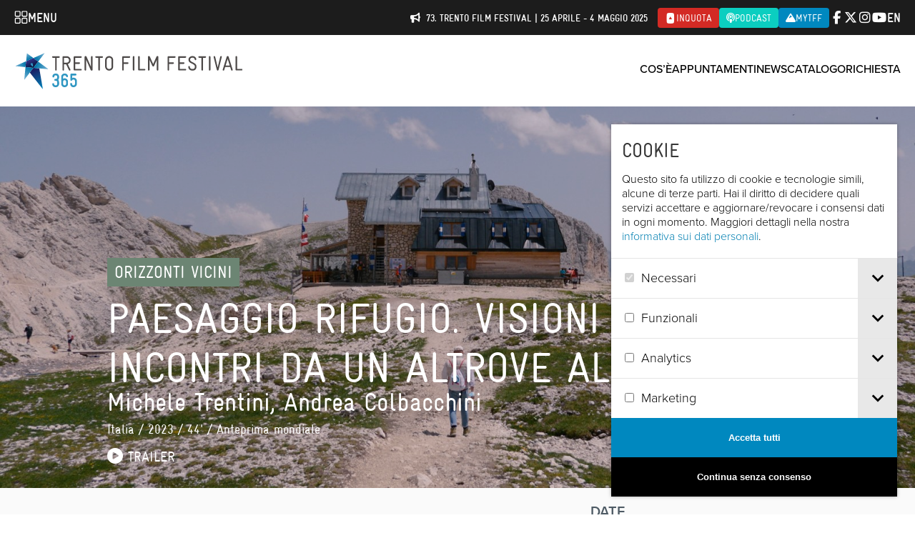

--- FILE ---
content_type: text/html; charset=UTF-8
request_url: https://trentofestival.it/tff-365/calendario/screening/109413/paesaggio-rifugio-visioni-e-incontri-da-un-altrove-alpino-26-08-2023/
body_size: 24183
content:

<!DOCTYPE html>
<html class="no-js" lang="it-IT">
    <head>
        <title>Il Grande sentiero | Paesaggio rifugio. Visioni e incontri da un altrove alpino  |  Trento Film Festival</title>

        <meta charset="UTF-8" />
        <meta name="viewport" content="width=device-width, initial-scale=1.0, user-scalable=no, maximum-scale=1.0" />
        <meta name="apple-mobile-web-app-capable" content="yes" />
        <meta name="apple-mobile-web-app-status-bar-style" content="black" />
        <meta name="format-detection" content="telephone=no" />
        <meta name="apple-itunes-app" content="app-id=1214634258">

        <link rel="shortcut icon" href="https://trentofestival.it/wp-content/themes/trento-film-festival/favicon.ico" />
        <link rel="stylesheet" href="https://use.typekit.net/kyc8clm.css">

        <style type="text/css">
            @font-face {
  font-family: "GravurCondensedRegular";
  src: url('/wp-content/themes/trento-film-festival/fonts/Gravur-Condensed.eot');
  src: url('/wp-content/themes/trento-film-festival/fonts/Gravur-Condensed.eot?#iefix') format('embedded-opentype'), url('/wp-content/themes/trento-film-festival/fonts/Gravur-Condensed.woff') format('woff'), url('/wp-content/themes/trento-film-festival/fonts/Gravur-Condensed.ttf') format('truetype'), url('/wp-content/themes/trento-film-festival/fonts/Gravur-Condensed.svg') format('svg');
}

@font-face {
  font-family: "Gravur-CondensedBold";
  src: url('/wp-content/themes/trento-film-festival/fonts/Gravur-CondensedBold.eot');
  src: url('/wp-content/themes/trento-film-festival/fonts/Gravur-CondensedBold.eot?#iefix') format('embedded-opentype'), url('/wp-content/themes/trento-film-festival/fonts/Gravur-CondensedBold.woff') format('woff'), url('/wp-content/themes/trento-film-festival/fonts/Gravur-CondensedBold.ttf') format('truetype'), url('/wp-content/themes/trento-film-festival/fonts/Gravur-CondensedBold.svg') format('svg');
}
        </style>

        
        <meta name='robots' content='max-image-preview:large' />
<link rel="alternate" title="oEmbed (JSON)" type="application/json+oembed" href="https://trentofestival.it/wp-json/oembed/1.0/embed?url=https%3A%2F%2Ftrentofestival.it%2Ftff-365%2Fcalendario%2Fscreening%2F109413%2Fpaesaggio-rifugio-visioni-e-incontri-da-un-altrove-alpino-26-08-2023%2F" />
<link rel="alternate" title="oEmbed (XML)" type="text/xml+oembed" href="https://trentofestival.it/wp-json/oembed/1.0/embed?url=https%3A%2F%2Ftrentofestival.it%2Ftff-365%2Fcalendario%2Fscreening%2F109413%2Fpaesaggio-rifugio-visioni-e-incontri-da-un-altrove-alpino-26-08-2023%2F&#038;format=xml" />
<style id='wp-img-auto-sizes-contain-inline-css' type='text/css'>
img:is([sizes=auto i],[sizes^="auto," i]){contain-intrinsic-size:3000px 1500px}
/*# sourceURL=wp-img-auto-sizes-contain-inline-css */
</style>
<style id='wp-emoji-styles-inline-css' type='text/css'>

	img.wp-smiley, img.emoji {
		display: inline !important;
		border: none !important;
		box-shadow: none !important;
		height: 1em !important;
		width: 1em !important;
		margin: 0 0.07em !important;
		vertical-align: -0.1em !important;
		background: none !important;
		padding: 0 !important;
	}
/*# sourceURL=wp-emoji-styles-inline-css */
</style>
<link rel='stylesheet' id='wp-block-library-css' href='https://trentofestival.it/wp-includes/css/dist/block-library/style.min.css?ver=6.9' type='text/css' media='all' />
<style id='global-styles-inline-css' type='text/css'>
:root{--wp--preset--aspect-ratio--square: 1;--wp--preset--aspect-ratio--4-3: 4/3;--wp--preset--aspect-ratio--3-4: 3/4;--wp--preset--aspect-ratio--3-2: 3/2;--wp--preset--aspect-ratio--2-3: 2/3;--wp--preset--aspect-ratio--16-9: 16/9;--wp--preset--aspect-ratio--9-16: 9/16;--wp--preset--color--black: #000000;--wp--preset--color--cyan-bluish-gray: #abb8c3;--wp--preset--color--white: #ffffff;--wp--preset--color--pale-pink: #f78da7;--wp--preset--color--vivid-red: #cf2e2e;--wp--preset--color--luminous-vivid-orange: #ff6900;--wp--preset--color--luminous-vivid-amber: #fcb900;--wp--preset--color--light-green-cyan: #7bdcb5;--wp--preset--color--vivid-green-cyan: #00d084;--wp--preset--color--pale-cyan-blue: #8ed1fc;--wp--preset--color--vivid-cyan-blue: #0693e3;--wp--preset--color--vivid-purple: #9b51e0;--wp--preset--gradient--vivid-cyan-blue-to-vivid-purple: linear-gradient(135deg,rgb(6,147,227) 0%,rgb(155,81,224) 100%);--wp--preset--gradient--light-green-cyan-to-vivid-green-cyan: linear-gradient(135deg,rgb(122,220,180) 0%,rgb(0,208,130) 100%);--wp--preset--gradient--luminous-vivid-amber-to-luminous-vivid-orange: linear-gradient(135deg,rgb(252,185,0) 0%,rgb(255,105,0) 100%);--wp--preset--gradient--luminous-vivid-orange-to-vivid-red: linear-gradient(135deg,rgb(255,105,0) 0%,rgb(207,46,46) 100%);--wp--preset--gradient--very-light-gray-to-cyan-bluish-gray: linear-gradient(135deg,rgb(238,238,238) 0%,rgb(169,184,195) 100%);--wp--preset--gradient--cool-to-warm-spectrum: linear-gradient(135deg,rgb(74,234,220) 0%,rgb(151,120,209) 20%,rgb(207,42,186) 40%,rgb(238,44,130) 60%,rgb(251,105,98) 80%,rgb(254,248,76) 100%);--wp--preset--gradient--blush-light-purple: linear-gradient(135deg,rgb(255,206,236) 0%,rgb(152,150,240) 100%);--wp--preset--gradient--blush-bordeaux: linear-gradient(135deg,rgb(254,205,165) 0%,rgb(254,45,45) 50%,rgb(107,0,62) 100%);--wp--preset--gradient--luminous-dusk: linear-gradient(135deg,rgb(255,203,112) 0%,rgb(199,81,192) 50%,rgb(65,88,208) 100%);--wp--preset--gradient--pale-ocean: linear-gradient(135deg,rgb(255,245,203) 0%,rgb(182,227,212) 50%,rgb(51,167,181) 100%);--wp--preset--gradient--electric-grass: linear-gradient(135deg,rgb(202,248,128) 0%,rgb(113,206,126) 100%);--wp--preset--gradient--midnight: linear-gradient(135deg,rgb(2,3,129) 0%,rgb(40,116,252) 100%);--wp--preset--font-size--small: 13px;--wp--preset--font-size--medium: 20px;--wp--preset--font-size--large: 36px;--wp--preset--font-size--x-large: 42px;--wp--preset--spacing--20: 0.44rem;--wp--preset--spacing--30: 0.67rem;--wp--preset--spacing--40: 1rem;--wp--preset--spacing--50: 1.5rem;--wp--preset--spacing--60: 2.25rem;--wp--preset--spacing--70: 3.38rem;--wp--preset--spacing--80: 5.06rem;--wp--preset--shadow--natural: 6px 6px 9px rgba(0, 0, 0, 0.2);--wp--preset--shadow--deep: 12px 12px 50px rgba(0, 0, 0, 0.4);--wp--preset--shadow--sharp: 6px 6px 0px rgba(0, 0, 0, 0.2);--wp--preset--shadow--outlined: 6px 6px 0px -3px rgb(255, 255, 255), 6px 6px rgb(0, 0, 0);--wp--preset--shadow--crisp: 6px 6px 0px rgb(0, 0, 0);}:where(.is-layout-flex){gap: 0.5em;}:where(.is-layout-grid){gap: 0.5em;}body .is-layout-flex{display: flex;}.is-layout-flex{flex-wrap: wrap;align-items: center;}.is-layout-flex > :is(*, div){margin: 0;}body .is-layout-grid{display: grid;}.is-layout-grid > :is(*, div){margin: 0;}:where(.wp-block-columns.is-layout-flex){gap: 2em;}:where(.wp-block-columns.is-layout-grid){gap: 2em;}:where(.wp-block-post-template.is-layout-flex){gap: 1.25em;}:where(.wp-block-post-template.is-layout-grid){gap: 1.25em;}.has-black-color{color: var(--wp--preset--color--black) !important;}.has-cyan-bluish-gray-color{color: var(--wp--preset--color--cyan-bluish-gray) !important;}.has-white-color{color: var(--wp--preset--color--white) !important;}.has-pale-pink-color{color: var(--wp--preset--color--pale-pink) !important;}.has-vivid-red-color{color: var(--wp--preset--color--vivid-red) !important;}.has-luminous-vivid-orange-color{color: var(--wp--preset--color--luminous-vivid-orange) !important;}.has-luminous-vivid-amber-color{color: var(--wp--preset--color--luminous-vivid-amber) !important;}.has-light-green-cyan-color{color: var(--wp--preset--color--light-green-cyan) !important;}.has-vivid-green-cyan-color{color: var(--wp--preset--color--vivid-green-cyan) !important;}.has-pale-cyan-blue-color{color: var(--wp--preset--color--pale-cyan-blue) !important;}.has-vivid-cyan-blue-color{color: var(--wp--preset--color--vivid-cyan-blue) !important;}.has-vivid-purple-color{color: var(--wp--preset--color--vivid-purple) !important;}.has-black-background-color{background-color: var(--wp--preset--color--black) !important;}.has-cyan-bluish-gray-background-color{background-color: var(--wp--preset--color--cyan-bluish-gray) !important;}.has-white-background-color{background-color: var(--wp--preset--color--white) !important;}.has-pale-pink-background-color{background-color: var(--wp--preset--color--pale-pink) !important;}.has-vivid-red-background-color{background-color: var(--wp--preset--color--vivid-red) !important;}.has-luminous-vivid-orange-background-color{background-color: var(--wp--preset--color--luminous-vivid-orange) !important;}.has-luminous-vivid-amber-background-color{background-color: var(--wp--preset--color--luminous-vivid-amber) !important;}.has-light-green-cyan-background-color{background-color: var(--wp--preset--color--light-green-cyan) !important;}.has-vivid-green-cyan-background-color{background-color: var(--wp--preset--color--vivid-green-cyan) !important;}.has-pale-cyan-blue-background-color{background-color: var(--wp--preset--color--pale-cyan-blue) !important;}.has-vivid-cyan-blue-background-color{background-color: var(--wp--preset--color--vivid-cyan-blue) !important;}.has-vivid-purple-background-color{background-color: var(--wp--preset--color--vivid-purple) !important;}.has-black-border-color{border-color: var(--wp--preset--color--black) !important;}.has-cyan-bluish-gray-border-color{border-color: var(--wp--preset--color--cyan-bluish-gray) !important;}.has-white-border-color{border-color: var(--wp--preset--color--white) !important;}.has-pale-pink-border-color{border-color: var(--wp--preset--color--pale-pink) !important;}.has-vivid-red-border-color{border-color: var(--wp--preset--color--vivid-red) !important;}.has-luminous-vivid-orange-border-color{border-color: var(--wp--preset--color--luminous-vivid-orange) !important;}.has-luminous-vivid-amber-border-color{border-color: var(--wp--preset--color--luminous-vivid-amber) !important;}.has-light-green-cyan-border-color{border-color: var(--wp--preset--color--light-green-cyan) !important;}.has-vivid-green-cyan-border-color{border-color: var(--wp--preset--color--vivid-green-cyan) !important;}.has-pale-cyan-blue-border-color{border-color: var(--wp--preset--color--pale-cyan-blue) !important;}.has-vivid-cyan-blue-border-color{border-color: var(--wp--preset--color--vivid-cyan-blue) !important;}.has-vivid-purple-border-color{border-color: var(--wp--preset--color--vivid-purple) !important;}.has-vivid-cyan-blue-to-vivid-purple-gradient-background{background: var(--wp--preset--gradient--vivid-cyan-blue-to-vivid-purple) !important;}.has-light-green-cyan-to-vivid-green-cyan-gradient-background{background: var(--wp--preset--gradient--light-green-cyan-to-vivid-green-cyan) !important;}.has-luminous-vivid-amber-to-luminous-vivid-orange-gradient-background{background: var(--wp--preset--gradient--luminous-vivid-amber-to-luminous-vivid-orange) !important;}.has-luminous-vivid-orange-to-vivid-red-gradient-background{background: var(--wp--preset--gradient--luminous-vivid-orange-to-vivid-red) !important;}.has-very-light-gray-to-cyan-bluish-gray-gradient-background{background: var(--wp--preset--gradient--very-light-gray-to-cyan-bluish-gray) !important;}.has-cool-to-warm-spectrum-gradient-background{background: var(--wp--preset--gradient--cool-to-warm-spectrum) !important;}.has-blush-light-purple-gradient-background{background: var(--wp--preset--gradient--blush-light-purple) !important;}.has-blush-bordeaux-gradient-background{background: var(--wp--preset--gradient--blush-bordeaux) !important;}.has-luminous-dusk-gradient-background{background: var(--wp--preset--gradient--luminous-dusk) !important;}.has-pale-ocean-gradient-background{background: var(--wp--preset--gradient--pale-ocean) !important;}.has-electric-grass-gradient-background{background: var(--wp--preset--gradient--electric-grass) !important;}.has-midnight-gradient-background{background: var(--wp--preset--gradient--midnight) !important;}.has-small-font-size{font-size: var(--wp--preset--font-size--small) !important;}.has-medium-font-size{font-size: var(--wp--preset--font-size--medium) !important;}.has-large-font-size{font-size: var(--wp--preset--font-size--large) !important;}.has-x-large-font-size{font-size: var(--wp--preset--font-size--x-large) !important;}
/*# sourceURL=global-styles-inline-css */
</style>

<style id='classic-theme-styles-inline-css' type='text/css'>
/*! This file is auto-generated */
.wp-block-button__link{color:#fff;background-color:#32373c;border-radius:9999px;box-shadow:none;text-decoration:none;padding:calc(.667em + 2px) calc(1.333em + 2px);font-size:1.125em}.wp-block-file__button{background:#32373c;color:#fff;text-decoration:none}
/*# sourceURL=/wp-includes/css/classic-themes.min.css */
</style>
<link rel='stylesheet' id='dashicons-css' href='https://trentofestival.it/wp-includes/css/dashicons.min.css?ver=6.9' type='text/css' media='all' />
<link rel='stylesheet' id='everest-forms-general-css' href='https://trentofestival.it/wp-content/cache/autoptimize/css/autoptimize_single_291459d057213d9ab18129131a87f156.css?ver=3.4.1' type='text/css' media='all' />
<link rel='stylesheet' id='jquery-intl-tel-input-css' href='https://trentofestival.it/wp-content/cache/autoptimize/css/autoptimize_single_ba39bddacc7965fc09566271b84074e7.css?ver=3.4.1' type='text/css' media='all' />
<link rel='stylesheet' id='font-awesome-css' href='https://trentofestival.it/../wp-content/themes/trento-film-festival/sass/vendor/fontawesome-free-6.5.1/css/all.css?ver=402c610f-cc40-4bd0-9946-d579dbdab57c' type='text/css' media='all' />
<link rel='stylesheet' id='bxslider-css' href='https://trentofestival.it/../wp-content/themes/trento-film-festival/stylesheets/vendor/bxslider/jquery.bxslider.css?ver=402c610f-cc40-4bd0-9946-d579dbdab57c' type='text/css' media='all' />
<link rel='stylesheet' id='magnific-popup-css' href='https://trentofestival.it/../wp-content/themes/trento-film-festival/stylesheets/vendor/magnific-popup/magnific-popup.css?ver=402c610f-cc40-4bd0-9946-d579dbdab57c' type='text/css' media='all' />
<link rel='stylesheet' id='vex-css' href='https://trentofestival.it/../wp-content/themes/trento-film-festival/assets/vex/vex.css?ver=402c610f-cc40-4bd0-9946-d579dbdab57c' type='text/css' media='all' />
<link rel='stylesheet' id='vex-theme-plain-css' href='https://trentofestival.it/../wp-content/themes/trento-film-festival/assets/vex/vex-theme-plain.css?ver=402c610f-cc40-4bd0-9946-d579dbdab57c' type='text/css' media='all' />
<link rel='stylesheet' id='leaflet-css' href='https://trentofestival.it/../wp-content/themes/trento-film-festival/assets/leaflet/leaflet.css?ver=1.7.1' type='text/css' media='all' />
<link rel='stylesheet' id='mmenu-css' href='https://trentofestival.it/../wp-content/themes/trento-film-festival/assets/mmenu/mmenu.css?ver=402c610f-cc40-4bd0-9946-d579dbdab57c' type='text/css' media='all' />
<link rel='stylesheet' id='tooltipster-css' href='https://trentofestival.it/../wp-content/themes/trento-film-festival/assets/tooltipster/css/tooltipster.bundle.min.css?ver=402c610f-cc40-4bd0-9946-d579dbdab57c' type='text/css' media='all' />
<link rel='stylesheet' id='tooltipster-theme-css' href='https://trentofestival.it/../wp-content/themes/trento-film-festival/assets/tooltipster/css/plugins/tooltipster/sideTip/themes/tooltipster-sideTip-light.min.css?ver=402c610f-cc40-4bd0-9946-d579dbdab57c' type='text/css' media='all' />
<link rel='stylesheet' id='green-audio-player-css' href='https://trentofestival.it/../wp-content/themes/trento-film-festival/assets/green-audio-player/green-audio-player.min.css?ver=402c610f-cc40-4bd0-9946-d579dbdab57c' type='text/css' media='all' />
<link rel='stylesheet' id='tff-css' href='https://trentofestival.it/../wp-content/themes/trento-film-festival/stylesheets/screen.css?ver=402c610f-cc40-4bd0-9946-d579dbdab57c' type='text/css' media='all' />
<link rel='stylesheet' id='flatpickr-css' href='https://trentofestival.it/wp-content/cache/autoptimize/css/autoptimize_single_35f22a93fbd04b960cbbd5dff8273828.css?ver=3.4.1' type='text/css' media='all' />
<script type="text/javascript" src="https://trentofestival.it/wp-includes/js/jquery/jquery.min.js?ver=3.7.1" id="jquery-core-js"></script>
<script type="text/javascript" src="https://trentofestival.it/wp-includes/js/jquery/jquery-migrate.min.js?ver=3.4.1" id="jquery-migrate-js"></script>
<script type="text/javascript" src="https://trentofestival.it/../wp-content/themes/trento-film-festival/js/modernizr.custom.js?ver=b98e57b1-6317-431d-960f-6824af08372a" id="modernizr-js"></script>
<script type="text/javascript" src="https://trentofestival.it/../wp-content/themes/trento-film-festival/assets/mmenu/mmenu.js?ver=b98e57b1-6317-431d-960f-6824af08372a" id="mmenu-js"></script>
<script type="text/javascript" src="https://trentofestival.it/../wp-content/themes/trento-film-festival/assets/tooltipster/js/tooltipster.bundle.min.js?ver=b98e57b1-6317-431d-960f-6824af08372a" id="tooltipster-js"></script>
<script type="text/javascript" src="https://trentofestival.it/../wp-content/themes/trento-film-festival/assets/green-audio-player/green-audio-player.min.js?ver=b98e57b1-6317-431d-960f-6824af08372a" id="green-audio-player-js"></script>
<script type="text/javascript" src="https://trentofestival.it/../wp-content/themes/trento-film-festival/assets/base64.js?ver=b98e57b1-6317-431d-960f-6824af08372a" id="base64-js"></script>
<script type="text/javascript" src="https://trentofestival.it/../wp-content/themes/trento-film-festival/assets/js.cookie.min.js?ver=b98e57b1-6317-431d-960f-6824af08372a" id="cookies-js"></script>
<script type="text/javascript" src="https://trentofestival.it/../wp-content/themes/trento-film-festival/assets/jquery.blockUI.js?ver=b98e57b1-6317-431d-960f-6824af08372a" id="blockui-js"></script>
<script type="text/javascript" src="https://trentofestival.it/../wp-content/themes/trento-film-festival/assets/cookie-consent-1.2.2/bundle.js?ver=b98e57b1-6317-431d-960f-6824af08372a" id="cookie-consent-js"></script>
<link rel="https://api.w.org/" href="https://trentofestival.it/wp-json/" /><link rel="EditURI" type="application/rsd+xml" title="RSD" href="https://trentofestival.it/xmlrpc.php?rsd" />
<meta name="generator" content="WordPress 6.9" />
<meta name="generator" content="Everest Forms 3.4.1" />
<link rel="canonical" href="https://trentofestival.it/tff-365/calendario/screening/109413/paesaggio-rifugio-visioni-e-incontri-da-un-altrove-alpino-26-08-2023/" />
<link rel='shortlink' href='https://trentofestival.it/?p=109413' />
<meta name="generator" content="WPML ver:4.8.6 stt:1,27;" />

    <meta name="description" content="26/08/2023 22:00 | Rifugio Luigi Albani, Località lago del Polzone, 24020 Colere, Bergamo"/>

    <meta property="og:site_name" content="Trento Film Festival"/>
    <meta property="og:type" content="article"/>
    <meta property="og:title" content="Il Grande sentiero | Trento Film Festival"/>
    <meta property="og:description" content="26/08/2023 22:00 | Rifugio Luigi Albani, Località lago del Polzone, 24020 Colere, Bergamo"/>
    <meta property="og:url" content="https://trentofestival.it/tff-365/calendario/screening/109413/paesaggio-rifugio-visioni-e-incontri-da-un-altrove-alpino-26-08-2023/"/>
    <meta property="og:image" content="https://trentofestival.it/wp-content/themes/trento-film-festival/images/opengraph.jpg"/>
    <meta property="og:image:type" content="image/jpeg"/>
    <meta property="og:image:width" content="1200"/>
    <meta property="og:image:height" content="630"/>
    <meta property="og:locale" content="it_IT"/>

    <!--[if lt IE 9]><script src="/wp-content/themes/trento-film-festival/assets/selectivizr/selectivizr-min.js"></script><![endif]-->

        <!-- <script data-ad-client="ca-pub-9654217011851461" async src="https://pagead2.googlesyndication.com/pagead/js/adsbygoogle.js"></script> -->
    </head>
    <body class="wp-singular tff_event_sc-template-default single single-tff_event_sc postid-109413 wp-theme-trento-film-festival language-it tff365 everest-forms-no-js">

        <div id="page">

            
            <div class="main_navigation">
                <div class="main_navigation__bar">
                    <a class="main_navigation__trigger" href="https://trentofestival.it/">
                        <svg width="19" height="19" viewBox="0 0 19 19" fill="none" xmlns="http://www.w3.org/2000/svg">
                            <g clip-path="url(#clip0_9_259)">
                                <path d="M6.71534 0.150002H2.58153C1.43379 0.150002 0.5 1.08379 0.5 2.23153V6.36535C0.5 7.51309 1.43379 8.44688 2.58153 8.44688H6.71534C7.86309 8.44688 8.79688 7.51309 8.79688 6.36535V2.23153C8.79688 1.08379 7.86309 0.150002 6.71534 0.150002ZM7.39062 6.36535C7.39062 6.73769 7.08768 7.04063 6.71534 7.04063H2.58153C2.20919 7.04063 1.90625 6.73769 1.90625 6.36535V2.23153C1.90625 1.85919 2.20919 1.55625 2.58153 1.55625H6.71534C7.08768 1.55625 7.39062 1.85919 7.39062 2.23153V6.36535Z" fill="white"/>
                                <path d="M16.3906 0.150002H12.3125C11.1494 0.150002 10.2031 1.09627 10.2031 2.25938V6.3375C10.2031 7.50061 11.1494 8.44688 12.3125 8.44688H16.3906C17.5537 8.44688 18.5 7.50061 18.5 6.3375V2.25938C18.5 1.09627 17.5537 0.150002 16.3906 0.150002ZM17.0938 6.3375C17.0938 6.7252 16.7783 7.04063 16.3906 7.04063H12.3125C11.9248 7.04063 11.6094 6.7252 11.6094 6.3375V2.25938C11.6094 1.87167 11.9248 1.55625 12.3125 1.55625H16.3906C16.7783 1.55625 17.0938 1.87167 17.0938 2.25938V6.3375Z" fill="white"/>
                                <path d="M6.71534 9.85313H2.58153C1.43379 9.85313 0.5 10.7869 0.5 11.9347V16.0685C0.5 17.2162 1.43379 18.15 2.58153 18.15H6.71534C7.86309 18.15 8.79688 17.2162 8.79688 16.0685V11.9347C8.79688 10.7869 7.86309 9.85313 6.71534 9.85313ZM7.39062 16.0685C7.39062 16.4408 7.08768 16.7438 6.71534 16.7438H2.58153C2.20919 16.7438 1.90625 16.4408 1.90625 16.0685V11.9347C1.90625 11.5623 2.20919 11.2594 2.58153 11.2594H6.71534C7.08768 11.2594 7.39062 11.5623 7.39062 11.9347V16.0685Z" fill="white"/>
                                <path d="M16.3906 9.85313H12.3125C11.1494 9.85313 10.2031 10.7994 10.2031 11.9625V16.0406C10.2031 17.2037 11.1494 18.15 12.3125 18.15H16.3906C17.5537 18.15 18.5 17.2037 18.5 16.0406V11.9625C18.5 10.7994 17.5537 9.85313 16.3906 9.85313ZM17.0938 16.0406C17.0938 16.4283 16.7783 16.7438 16.3906 16.7438H12.3125C11.9248 16.7438 11.6094 16.4283 11.6094 16.0406V11.9625C11.6094 11.5748 11.9248 11.2594 12.3125 11.2594H16.3906C16.7783 11.2594 17.0938 11.5748 17.0938 11.9625V16.0406Z" fill="white"/>
                            </g>
                            <defs>
                                <clipPath id="clip0_9_259">
                                    <rect width="18" height="18" fill="white" transform="translate(0.5 0.150002)"/>
                                </clipPath>
                            </defs>
                        </svg>
                        <span>Menu</span>
                    </a>

                    <span></span>

                    <div class="main_navigation__actions">
                        <div class="notice">
                            <i class="fa-solid fa-bullhorn"></i>
                            73. Trento Film Festival | 25 aprile - 4 maggio 2025                        </div>

                        
                        <a class="inquota" href="https://www.inquota.tv/" target="_blank">
                            <i class="fab fa-youtube fa-rotate-270"></i><span>inQuota</span>
                        </a>

                        <a class="podcast" href="/podcast">
                            <i class="fa-solid fa-podcast"></i><span>Podcast</span>
                        </a>

                        <a class="mytff" href="https://trentofestival.it/mytff" title="MyTFF" target="_blank">
                            <i class="fas fa-mountain"></i><span>MyTFF</span>
                        </a>
                    </div>

                    <div class="main_navigation__social">
                        <a href="https://www.facebook.com/trentofestival" target="_blank" data-tracking-category="Header" data-tracking-action="Select" data-tracking-payload="Facebook"><i class="fa-brands fa-facebook-f"></i></a>
                        <a href="https://twitter.com/trentofestival" target="_blank" data-tracking-category="Header" data-tracking-action="Select" data-tracking-payload="Twitter"><i class="fa-brands fa-x-twitter"></i></a>
                        <a href="https://www.instagram.com/trentofilmfestival/" target="_blank" data-tracking-category="Header" data-tracking-action="Select" data-tracking-payload="Instagram"><i class="fa-brands fa-instagram"></i></a>
                        <a href="https://www.youtube.com/user/TrentoFilmFestival" target="_blank" data-tracking-category="Header" data-tracking-action="Select" data-tracking-payload="YouTube"><i class="fa-brands fa-youtube"></i></a>
                    </div>

                    <div class="main_navigation__languages">
                                                    <a href="https://trentofestival.it/tff-365/calendario/screening/109413/paesaggio-rifugio-visioni-e-incontri-da-un-altrove-alpino-26-08-2023/">en</a>
                                            </div>
                </div>
                <div class="main_navigation__contents">
                                            <div class="main_navigation__boxes">
                                                            <div class="main_navigation__box next-edition">
                                    <div class="main_navigation__icon"></div>
                                    <div class="main_navigation__title">Iscrizioni 2026</div>
                                    <div class="main_navigation__description">Partecipa alla selezione dei film per la 74. edizione del Trento Film Festival e dei libri per la 40. edizione di MontagnaLibri</div>
                                    <a href="https://trentofestival.it/iscrizioni-2026/">
                                        <svg width="15" height="10" viewBox="0 0 15 10" fill="none" xmlns="http://www.w3.org/2000/svg">
                                            <path d="M14.1459 5.37891L10.6459 8.87891C10.3178 9.23438 9.74358 9.23438 9.41545 8.87891C9.05998 8.55078 9.05998 7.97656 9.41545 7.64844L11.4115 5.625H1.29436C0.80217 5.625 0.419357 5.24219 0.419357 4.75C0.419357 4.23047 0.80217 3.875 1.29436 3.875H11.4115L9.41545 1.87891C9.05998 1.55078 9.05998 0.976562 9.41545 0.648438C9.74358 0.292969 10.3178 0.292969 10.6459 0.648438L14.1459 4.14844C14.5014 4.47656 14.5014 5.05078 14.1459 5.37891Z" fill="white"/>
                                        </svg>
                                        Scopri di più                                    </a>
                                </div>
                                                            <div class="main_navigation__box edition-2025">
                                    <div class="main_navigation__icon"></div>
                                    <div class="main_navigation__title">73. TRENTO FILM FESTIVAL</div>
                                    <div class="main_navigation__description">È online il programma completo<br />
Trento, 25 Aprile - 4 Maggio 2025</div>
                                    <a href="https://trentofestival.it/edizione-2025/">
                                        <svg width="15" height="10" viewBox="0 0 15 10" fill="none" xmlns="http://www.w3.org/2000/svg">
                                            <path d="M14.1459 5.37891L10.6459 8.87891C10.3178 9.23438 9.74358 9.23438 9.41545 8.87891C9.05998 8.55078 9.05998 7.97656 9.41545 7.64844L11.4115 5.625H1.29436C0.80217 5.625 0.419357 5.24219 0.419357 4.75C0.419357 4.23047 0.80217 3.875 1.29436 3.875H11.4115L9.41545 1.87891C9.05998 1.55078 9.05998 0.976562 9.41545 0.648438C9.74358 0.292969 10.3178 0.292969 10.6459 0.648438L14.1459 4.14844C14.5014 4.47656 14.5014 5.05078 14.1459 5.37891Z" fill="white"/>
                                        </svg>
                                        Scopri il programma                                    </a>
                                </div>
                                                            <div class="main_navigation__box montagnalibri">
                                    <div class="main_navigation__icon"></div>
                                    <div class="main_navigation__title">MontagnaLibri</div>
                                    <div class="main_navigation__description">Rassegna Internazionale dell’Editoria di Montagna</div>
                                    <a href="https://trentofestival.it/montagnalibri/">
                                        <svg width="15" height="10" viewBox="0 0 15 10" fill="none" xmlns="http://www.w3.org/2000/svg">
                                            <path d="M14.1459 5.37891L10.6459 8.87891C10.3178 9.23438 9.74358 9.23438 9.41545 8.87891C9.05998 8.55078 9.05998 7.97656 9.41545 7.64844L11.4115 5.625H1.29436C0.80217 5.625 0.419357 5.24219 0.419357 4.75C0.419357 4.23047 0.80217 3.875 1.29436 3.875H11.4115L9.41545 1.87891C9.05998 1.55078 9.05998 0.976562 9.41545 0.648438C9.74358 0.292969 10.3178 0.292969 10.6459 0.648438L14.1459 4.14844C14.5014 4.47656 14.5014 5.05078 14.1459 5.37891Z" fill="white"/>
                                        </svg>
                                        Scopri MontagnaLibri                                    </a>
                                </div>
                                                            <div class="main_navigation__box family">
                                    <div class="main_navigation__icon"></div>
                                    <div class="main_navigation__title">T4Future</div>
                                    <div class="main_navigation__description">La sezione indipendente dedicata alle nuove generazioni</div>
                                    <a href="https://trentofestival.it/t4future/">
                                        <svg width="15" height="10" viewBox="0 0 15 10" fill="none" xmlns="http://www.w3.org/2000/svg">
                                            <path d="M14.1459 5.37891L10.6459 8.87891C10.3178 9.23438 9.74358 9.23438 9.41545 8.87891C9.05998 8.55078 9.05998 7.97656 9.41545 7.64844L11.4115 5.625H1.29436C0.80217 5.625 0.419357 5.24219 0.419357 4.75C0.419357 4.23047 0.80217 3.875 1.29436 3.875H11.4115L9.41545 1.87891C9.05998 1.55078 9.05998 0.976562 9.41545 0.648438C9.74358 0.292969 10.3178 0.292969 10.6459 0.648438L14.1459 4.14844C14.5014 4.47656 14.5014 5.05078 14.1459 5.37891Z" fill="white"/>
                                        </svg>
                                        Scopri le proposte T4Future                                     </a>
                                </div>
                                                            <div class="main_navigation__box tff365">
                                    <div class="main_navigation__icon"></div>
                                    <div class="main_navigation__title">TFF 365</div>
                                    <div class="main_navigation__description">Distribuzione Trento Film Festival 365: tutto l'anno, in tutta Italia</div>
                                    <a href="https://trentofestival.it/tff-365/">
                                        <svg width="15" height="10" viewBox="0 0 15 10" fill="none" xmlns="http://www.w3.org/2000/svg">
                                            <path d="M14.1459 5.37891L10.6459 8.87891C10.3178 9.23438 9.74358 9.23438 9.41545 8.87891C9.05998 8.55078 9.05998 7.97656 9.41545 7.64844L11.4115 5.625H1.29436C0.80217 5.625 0.419357 5.24219 0.419357 4.75C0.419357 4.23047 0.80217 3.875 1.29436 3.875H11.4115L9.41545 1.87891C9.05998 1.55078 9.05998 0.976562 9.41545 0.648438C9.74358 0.292969 10.3178 0.292969 10.6459 0.648438L14.1459 4.14844C14.5014 4.47656 14.5014 5.05078 14.1459 5.37891Z" fill="white"/>
                                        </svg>
                                        Scopri gli appuntamenti                                    </a>
                                </div>
                                                            <div class="main_navigation__box autumn">
                                    <div class="main_navigation__icon"></div>
                                    <div class="main_navigation__title">TFF Bolzano</div>
                                    <div class="main_navigation__description">L'edizione del Trento Film Festival a Bolzano</div>
                                    <a href="https://trentofestival.it/bolzano/eventi/">
                                        <svg width="15" height="10" viewBox="0 0 15 10" fill="none" xmlns="http://www.w3.org/2000/svg">
                                            <path d="M14.1459 5.37891L10.6459 8.87891C10.3178 9.23438 9.74358 9.23438 9.41545 8.87891C9.05998 8.55078 9.05998 7.97656 9.41545 7.64844L11.4115 5.625H1.29436C0.80217 5.625 0.419357 5.24219 0.419357 4.75C0.419357 4.23047 0.80217 3.875 1.29436 3.875H11.4115L9.41545 1.87891C9.05998 1.55078 9.05998 0.976562 9.41545 0.648438C9.74358 0.292969 10.3178 0.292969 10.6459 0.648438L14.1459 4.14844C14.5014 4.47656 14.5014 5.05078 14.1459 5.37891Z" fill="white"/>
                                        </svg>
                                        Consulta il programma 2025                                    </a>
                                </div>
                                                    </div>
                    
                                            <div class="main_navigation__links">
                                                            <a href="https://trentofestival.it/">Homepage</a>
                                                            <a href="https://trentofestival.it/archivio/">Archivio</a>
                                                            <a href="https://trentofestival.it/chi-siamo/">Chi siamo</a>
                                                    </div>
                                    </div>
            </div>

            <header class="site">
                <div class="section_nav_wrapper">

                    <div class="logo-container">
                        <div class="logo">
                                                            <a href="https://trentofestival.it/tff-365/"></a>
                                                    </div>
                    </div>

                    <a class="show-side-nav" href="#side-nav">
                        <div class="fa fa-bars"></div>
                    </a>

                    <nav>
                                                                                                                <ul id="menu-tff365" class="main-nav"><li id="menu-item-36483" class="menu-item menu-item-type-post_type menu-item-object-page menu-item-36483 menu-item-trento-ff-365-il-festival-tutto-lanno first-menu-item"><a href="https://trentofestival.it/tff-365/trento-ff-365-il-festival-tutto-lanno/">Cos&#8217;è</a></li>
<li id="menu-item-36474" class="menu-item menu-item-type-post_type menu-item-object-page menu-item-36474 menu-item-appuntamenti-prossimamente "><a href="https://trentofestival.it/tff-365/trento-ff-365-il-festival-tutto-lanno/appuntamenti-prossimamente/">Appuntamenti</a></li>
<li id="menu-item-36475" class="menu-item menu-item-type-post_type menu-item-object-page menu-item-36475 menu-item-news "><a href="https://trentofestival.it/tff-365/news/">News</a></li>
<li id="menu-item-36476" class="menu-item menu-item-type-post_type menu-item-object-page menu-item-36476 menu-item-film-in-catalogo "><a href="https://trentofestival.it/tff-365/film-in-catalogo/">Catalogo</a></li>
<li id="menu-item-36477" class="menu-item menu-item-type-post_type menu-item-object-page menu-item-36477 menu-item-richiesta-catalogo last-menu-item"><a href="https://trentofestival.it/tff-365/richiesta-catalogo/">Richiesta</a></li>
</ul>                                                    
                        <div id="back-top">
                            <a href="#top"><i class="fa fa-angle-up"></i></a>
                        </div>
                    </nav>

                </div>
            </header>

            <!-- Side Navigation -->
            
<div id="side-nav">
	<ul>
					<li class="Divider tff365">Trento Film Festival 365</li>

							<li class="menu-item menu-item-type-post_type menu-item-object-page menu-item-36483"><a href="https://trentofestival.it/tff-365/trento-ff-365-il-festival-tutto-lanno/">Cos&#8217;è</a></li>
<li class="menu-item menu-item-type-post_type menu-item-object-page menu-item-36474"><a href="https://trentofestival.it/tff-365/trento-ff-365-il-festival-tutto-lanno/appuntamenti-prossimamente/">Appuntamenti</a></li>
<li class="menu-item menu-item-type-post_type menu-item-object-page menu-item-36475"><a href="https://trentofestival.it/tff-365/news/">News</a></li>
<li class="menu-item menu-item-type-post_type menu-item-object-page menu-item-36476"><a href="https://trentofestival.it/tff-365/film-in-catalogo/">Catalogo</a></li>
<li class="menu-item menu-item-type-post_type menu-item-object-page menu-item-36477"><a href="https://trentofestival.it/tff-365/richiesta-catalogo/">Richiesta</a></li>
					
		
		<li class="Divider">Navigazione</li>

		<li class="module homepage ">
			<a href="/" title="Homepage">
				<div class="icon"></div>Homepage			</a>
		</li>

		            <li class="module next-edition ">
                <a href="https://trentofestival.it/iscrizioni-2026/" title="Iscrizioni 2026">
                    <div class="icon"></div>Iscrizioni 2026                </a>
            </li>
    	            <li class="module edition-2025 ">
                <a href="https://trentofestival.it/edizione-2025/" title="73. TRENTO FILM FESTIVAL">
                    <div class="icon"></div>73. TRENTO FILM FESTIVAL                </a>
            </li>
    	            <li class="module montagnalibri ">
                <a href="https://trentofestival.it/montagnalibri/" title="MontagnaLibri">
                    <div class="icon"></div>MontagnaLibri                </a>
            </li>
    	            <li class="module family ">
                <a href="https://trentofestival.it/t4future/" title="T4Future">
                    <div class="icon"></div>T4Future                </a>
            </li>
    	            <li class="module tff365 active">
                <a href="https://trentofestival.it/tff-365/" title="TFF 365">
                    <div class="icon"></div>TFF 365                </a>
            </li>
    	            <li class="module autumn ">
                <a href="https://trentofestival.it/bolzano/eventi/" title="TFF Bolzano">
                    <div class="icon"></div>TFF Bolzano                </a>
            </li>
    	            <li class="module archive ">
                <a href="https://trentofestival.it/archivio/" title="Archivio">
                    <div class="icon"></div>Archivio                </a>
            </li>
    	            <li class="module festival ">
                <a href="https://trentofestival.it/chi-siamo/" title="Chi siamo">
                    <div class="icon"></div>Chi siamo                </a>
            </li>
    	
		<li class="Divider">Link</li>

		<li class="inquota">
			<a href="https://www.inquota.tv/" target="_blank">
				<i class="fab fa-youtube fa-rotate-270"></i> <span class="nav-label">inQuota</span>
			</a>
		</li>

		<li class="link podcast">
			<a href="/podcast">
				<i class="fa-solid fa-podcast"></i> <span class="nav-label">Podcast</span>
			</a>
		</li>

		<li class="link mytff">
			<a href="https://trentofestival.it/mytff" title="MyTFF" target="_blank">
				<i class="fas fa-mountain"></i> <span class="nav-label">MyTFF</span>
			</a>
		</li>

					<li class="language">
				<a href="https://trentofestival.it/tff-365/calendario/screening/109413/paesaggio-rifugio-visioni-e-incontri-da-un-altrove-alpino-26-08-2023/">
				<i class="fa-solid fa-comment"></i> <span class="lang lang-en"></span>English				</a>
			</li>
		
		<li class="Divider">Social</li>

		<li class="social">
			<a href="https://www.facebook.com/trentofestival" target="_blank">
				<i class="fa-brands fa-facebook-f"></i>Facebook			</a>
		</li>

		<li class="social">
			<a href="https://twitter.com/trentofestival" target="_blank">
				<i class="fa-brands fa-x-twitter"></i>X - Twitter			</a>
		</li>

		<li class="social">
			<a href="https://www.instagram.com/trentofilmfestival/" target="_blank">
				<i class="fa-brands fa-instagram"></i>Instagram			</a>
		</li>

		<li class="social">
			<a href="https://www.youtube.com/user/TrentoFilmFestival" target="_blank">
				<i class="fa-brands fa-youtube"></i>YouTube			</a>
		</li>
	</ul>
</div>
            <!-- Wrapper -->
            <div class="wrapper">

<div class="full header-movie">
	<div class="mask"></div>
	<img src="https://trentofestival.it/wp-content/uploads/2023/04/paesaggio-rifugio-visioni-e-incontri-da-un-altrove-alpino-1-1600x667.jpg" alt="Paesaggio rifugio. Visioni e incontri da un altrove alpino" />
	
	<div class="elements-wrapper">
    <div class="grid">

                    <div class="movie-section">
                <a href="https://trentofestival.it/edizione-2025/programma/film/elenco/40/orizzonti-vicini/" class="section orizzontivicini" data-tracking-category="Movie" data-tracking-action="Select Section" data-tracking-payload="{&quot;movie&quot;:105571,&quot;section&quot;:40}">ORIZZONTI VICINI</a>
            </div>
        
        <div class="movie-title">
            Paesaggio rifugio. Visioni e incontri da un altrove alpino        </div>
                <div class="movie-directors">
            Michele Trentini, Andrea Colbacchini        </div>

        
        <div class="movie-info" title="Italia / 2023 / 44&#039; / Documentario / Anteprima mondiale">
            <span class="country">Italia</span> / 2023 / 44' / Anteprima mondiale        </div>

                    <div class="button-wrapper">
                <a data-embed="//player.vimeo.com/video/814693035?autoplay=1&badge=0&byline=0&title=0" href="http://vimeo.com/814693035" class="video-embed" title="Paesaggio rifugio. Visioni e incontri da un altrove alpino" data-tracking-category="Movie" data-tracking-action="Play Trailer" data-tracking-payload="{&quot;movie&quot;:105571}">
                    <i class="fa-solid fa-circle-play play-button"></i>
                    Trailer                </a>
                <a data-embed="//player.vimeo.com/video/814693035?autoplay=1&badge=0&byline=0&title=0" href="http://vimeo.com/814693035" class="video-embed simple" title="Paesaggio rifugio. Visioni e incontri da un altrove alpino" data-tracking-category="Movie" data-tracking-action="Play Trailer" data-tracking-payload="{&quot;movie&quot;:105571}"></a>
            </div>
            </div>
</div></div>
<div id="content" class="grid">
	<div class="inner-content single">

		<div class="plot">

	
	
    <div class="event-side-content">
        
<div class="contains-schedule-details">
    
    <div class="contains-schedule-calendar">
                    <h6>Date</h6>
            <div class="datetime">
                <i class="fas fa-calendar-alt"></i>26/08/2023                <i class="fas fa-clock"></i>22:00            </div>
        
                    
            </div>

            <div class="schedule-location-container">
            <h6>Luogo</h6>

            <div class="schedule-location schedule-real-location">
                <div class="location-details">
                    <div class="location-name">
                        <i class="fas fa-map-marker-alt"></i>
                        Rifugio Luigi Albani                    </div>

                                            <div class="location-address">Località lago del Polzone, 24020 Colere</div>
                    
                                            <div class="location-city">Bergamo</div>
                                    </div>

                                    <div class="location-map">
                        <div class="map"
                            data-latitude="45.9661622"
                            data-longitude="10.0560144"
                            data-icon="https://trentofestival.it/wp-content/themes/trento-film-festival/assets/pins/generic.png"
                        ></div>
                    </div>
                            </div>
        </div>
    
    
    
            <div class="schedule-metadata-container">
            <div class="schedule-metadata schedule-metadata-information">
                <h6>Informazioni</h6>
                <div class="text">Per informazioni:
Tel. +39 035 342239 - info@lab80.it</div>
            </div>
        </div>
    
            <div class="schedule-metadata-container">
            <div class="schedule-metadata schedule-metadata-entrance">
                <h6>Entrata</h6>
                <div class="text">Ingresso libero</div>
            </div>
        </div>
    
            <div class="mytff-agenda-button" data-entry="0e25136c-2577-11ee-b5a0-47095698f70f" data-datetime="2026-01-17 05:47:58">
    <svg xmlns="http://www.w3.org/2000/svg" xmlns:xlink="http://www.w3.org/1999/xlink" class="spinner" style="shape-rendering: auto;" width="200px" height="200px" viewBox="0 0 100 100" preserveAspectRatio="xMidYMid">
        <circle cx="50" cy="50" fill="none" stroke="#0088bf" stroke-width="10" r="35" stroke-dasharray="164.93361431346415 56.97787143782138">
            <animateTransform attributeName="transform" type="rotate" repeatCount="indefinite" dur="1.1764705882352942s" values="0 50 50;360 50 50" keyTimes="0;1"></animateTransform>
        </circle>
    </svg>
    <a href="#" class="button plain" data-action="add" title="Add to agenda"><i class="fa fa-book"></i>&nbsp;Aggiungi</a>
    <a href="#" class="button plain" data-action="remove" title="Remove from agenda"><i class="fa fa-book"></i>&nbsp;Rimuovi</a>
</div>    
    </div>    </div>

	<p>Rifugi alpini: un antropologo ricorda le loro trasformazioni nei diversi contesti, i gestori di due storiche strutture ne rimarcano la valenza di presìdi territoriali e culturali, un glaciologo mostra l'evidenza dei cambiamenti climatici in alta quota. Intorno, oltre il limite dei territori antropizzati, i suggestivi “paesaggi dell'inutile”, che sempre più numerosi frequentatori delle montagne desiderano raggiungere, ammirare e immortalare.</p>

	
</div>
		<div class="lang-info">
			<p class="language">
												<strong>Lingua:</strong>
					Italiano									</p>
		
	</div>

		
                    
        
		
<div class="share">
    <div class="share-title">Condividi con i tuoi amici</div>
    <a href="https://www.facebook.com/sharer.php?u=https://trentofestival.it/tff-365/calendario/screening/109413/paesaggio-rifugio-visioni-e-incontri-da-un-altrove-alpino-26-08-2023/" target="_blank" class="facebook"><i class="fab fa-facebook social-icon"></i>Facebook</a>
    <a href="https://twitter.com/share?url=https://trentofestival.it/tff-365/calendario/screening/109413/paesaggio-rifugio-visioni-e-incontri-da-un-altrove-alpino-26-08-2023/&text=Il Grande sentiero | Trento Film Festival" target="_blank" class="twitter"><i class="fab fa-twitter social-icon"></i>Twitter</a>
    <a href="https://api.whatsapp.com/send?text=Il Grande sentiero | Trento Film Festival https://trentofestival.it/tff-365/calendario/screening/109413/paesaggio-rifugio-visioni-e-incontri-da-un-altrove-alpino-26-08-2023/" target="_blank" class="whatsapp"><i class="fab fa-whatsapp social-icon"></i>Whatsapp</a>
    <a href="mailto:?subject=Il Grande sentiero | Trento Film Festival&body=https://trentofestival.it/tff-365/calendario/screening/109413/paesaggio-rifugio-visioni-e-incontri-da-un-altrove-alpino-26-08-2023/" class="facebook"><i class="fas fa-envelope social-icon"></i>Email</a>
</div>
	</div>

</div>




				<div id="footer">
					
					<div class="footer-content">

						<div class="logo"></div>
						
						<p class="address">
    Via S.Croce, 67 | 38122 Trento - Italy<br />
    Tel. <a href="tel:+390461986120">+39 0461 986120</a> |  Email <a href="mailto:info@trentofestival.it">info@trentofestival.it</a> |  PEC <a href="mailto:trentofilmfestival@pec.it">trentofilmfestival@pec.it</a>
    <span class="piva">PI e CF 00387380223 | <a href="https://trentofestival.it/informativa-privacy/">Privacy & Cookies</a></span>
</p>						
						<div class="footer-logos-wrapper">
	<div class="logo-footer">
		<a href="http://www.cai.it/" target="_blank">
			<img src="https://trentofestival.it/wp-content/themes/trento-film-festival/images/logo-cai.svg" alt="Club Alpino Italiano" width="70px" height="auto" />
		</a>
	</div>
	<div class="logo-footer">
		<a href="http://www.comune.trento.it/" target="_blank">
			<img src="https://trentofestival.it/wp-content/themes/trento-film-festival/images/logo-comune-di-trento.svg" alt="Comune di Trento" width="100px" height="auto" />
		</a>
	</div>
	<div class="logo-footer">
		<a href="http://www.comune.bolzano.it/" target="_blank">
			<img src="https://trentofestival.it/wp-content/themes/trento-film-festival/images/logo-citta-bolzano.svg" alt="Comune di Bolzano" width="160px" height="auto" />
		</a>
	</div>
	<div class="logo-footer">
		<a href="http://www.tn.camcom.it/" target="_blank">
			<img src="https://trentofestival.it/wp-content/themes/trento-film-festival/images/logo-cciaa-tn.svg" alt="Camera di Commercio di Trento" width="120px" height="auto" />
		</a>
	</div>
	<div class="logo-footer">
		<a href="http://www.bz.camcom.it/" target="_blank">
			<img src="https://trentofestival.it/wp-content/themes/trento-film-festival/images/logo-cciaa-bz.svg" alt="Camera di Commercio di Bolzano" width="180px" height="auto" />
		</a>
	</div>
</div>
<div class="footer-logos-wrapper">
	<div class="logo-footer">
		<a href="https://www.mountainfilmalliance.org/" target="_blank">
			<img src="https://trentofestival.it/wp-content/themes/trento-film-festival/images/logo-iamf.svg" alt="Alliance for Mountain Film" width="90px" height="auto" />
		</a>
	</div>
	<div class="logo-footer">
		<a href="https://www.aficfestival.it/" target="_blank">
			<img src="https://trentofestival.it/wp-content/themes/trento-film-festival/images/logo-afic.svg" alt="Associazione Festival italiani di cinema" width="110px" height="auto" />
		</a>
	</div>
</div>					</div>

					<div class="artica">
    <a href="https://artica.studio" target="_blank" data-tracking-category="Footer" data-tracking-action="Select" data-tracking-payload="Artica">
        <span class="made">MADE BY</span>
        <div class="artica-logo"></div>
        <span class="website">ARTICA</span>
    </a>
</div>
				</div>
			</div>

			<div class="sticky-banner">
    <div class="sticky-wrapper">
        <div class="sticky-content">
            <a href="#" target="_blank">
                <div class="contains-title">
                    <div class="status-label"><i class="fas fa-wifi faicon"></i>Live</div>
                    <div class="title">12:00 | Etiam porta sem malesuada magna mollis euismod.</div>
                </div>
            </a>
        </div>
    </div>
</div>
			    <script type="text/plain" data-cookie="analytics" async src="https://www.googletagmanager.com/gtag/js?id=G-QKV2XEFJYY"></script>
    <script type="text/plain" data-cookie="analytics">
        window.dataLayer = window.dataLayer || [];
        function gtag(){dataLayer.push(arguments);}
        gtag('js', new Date());
        gtag('config', 'G-QKV2XEFJYY', { anonymize_ip: true });
    </script>

		</div>

		<script type="speculationrules">
{"prefetch":[{"source":"document","where":{"and":[{"href_matches":"/*"},{"not":{"href_matches":["/wp-*.php","/wp-admin/*","/wp-content/uploads/*","/wp-content/*","/wp-content/plugins/*","/wp-content/themes/trento-film-festival/*","/*\\?(.+)"]}},{"not":{"selector_matches":"a[rel~=\"nofollow\"]"}},{"not":{"selector_matches":".no-prefetch, .no-prefetch a"}}]},"eagerness":"conservative"}]}
</script>
	<script type="text/javascript">
		var c = document.body.className;
		c = c.replace( /everest-forms-no-js/, 'everest-forms-js' );
		document.body.className = c;
	</script>
	<script type="text/javascript" src="https://trentofestival.it/wp-includes/js/jquery/ui/core.min.js?ver=1.13.3" id="jquery-ui-core-js"></script>
<script type="text/javascript" src="https://trentofestival.it/wp-includes/js/jquery/ui/mouse.min.js?ver=1.13.3" id="jquery-ui-mouse-js"></script>
<script type="text/javascript" src="https://trentofestival.it/wp-includes/js/jquery/ui/sortable.min.js?ver=1.13.3" id="jquery-ui-sortable-js"></script>
<script type="text/javascript" src="https://trentofestival.it/wp-content/themes/trento-film-festival/modules/tff-forms/assets/jquery.tmpl.js?ver=b98e57b1-6317-431d-960f-6824af08372a" id="jquery-tmpl-js"></script>
<script type="text/javascript" src="https://trentofestival.it/wp-includes/js/jquery/ui/datepicker.min.js?ver=1.13.3" id="jquery-ui-datepicker-js"></script>
<script type="text/javascript" id="jquery-ui-datepicker-js-after">
/* <![CDATA[ */
jQuery(function(jQuery){jQuery.datepicker.setDefaults({"closeText":"Chiudi","currentText":"Oggi","monthNames":["Gennaio","Febbraio","Marzo","Aprile","Maggio","Giugno","Luglio","Agosto","Settembre","Ottobre","Novembre","Dicembre"],"monthNamesShort":["Gen","Feb","Mar","Apr","Mag","Giu","Lug","Ago","Set","Ott","Nov","Dic"],"nextText":"Prossimo","prevText":"Precedente","dayNames":["domenica","luned\u00ec","marted\u00ec","mercoled\u00ec","gioved\u00ec","venerd\u00ec","sabato"],"dayNamesShort":["Dom","Lun","Mar","Mer","Gio","Ven","Sab"],"dayNamesMin":["D","L","M","M","G","V","S"],"dateFormat":"dd/mm/yy","firstDay":1,"isRTL":false});});
//# sourceURL=jquery-ui-datepicker-js-after
/* ]]> */
</script>
<script type="text/javascript" src="https://trentofestival.it/wp-content/themes/trento-film-festival/modules/tff-forms/assets/alpaca.js?ver=b98e57b1-6317-431d-960f-6824af08372a" id="alpaca-js"></script>
<script type="text/javascript" src="https://trentofestival.it/wp-content/themes/trento-film-festival/modules/tff-forms/assets/alpaca.preview.js?ver=b98e57b1-6317-431d-960f-6824af08372a" id="alpaca-preview-js"></script>
<script type="text/javascript" src="https://trentofestival.it/wp-content/themes/trento-film-festival/modules/tff-forms/assets/jquery.cookie.js?ver=b98e57b1-6317-431d-960f-6824af08372a" id="jquery-cookie-js"></script>
<script type="text/javascript" src="https://trentofestival.it/wp-content/themes/trento-film-festival/modules/tff-forms/assets/jquery.total-storage.min.js?ver=b98e57b1-6317-431d-960f-6824af08372a" id="jquery-totalstorage-js"></script>
<script type="text/javascript" src="https://trentofestival.it/wp-content/themes/trento-film-festival/modules/tff-forms/assets/jquery.fullscreen-0.4.2.min.js?ver=b98e57b1-6317-431d-960f-6824af08372a" id="jquery-fullscreen-js"></script>
<script type="text/javascript" src="https://trentofestival.it/../wp-content/themes/trento-film-festival/scripts/base.js?ver=b98e57b1-6317-431d-960f-6824af08372a" id="base-js"></script>
<script type="text/javascript" src="https://trentofestival.it/../wp-content/themes/trento-film-festival/assets/vex/vex.combined.min.js?ver=b98e57b1-6317-431d-960f-6824af08372a" id="vex-js"></script>
<script type="text/javascript" id="submission-js-extra">
/* <![CDATA[ */
var tff_submission = {"countries":{"AF":"Afghanistan","AL":"Albania","DZ":"Algeria","AD":"Andorra","AO":"Angola","AI":"Anguilla","AQ":"Antartide","AG":"Antigua e Barbuda","AN":"Antille Olandesi","SA":"Arabia Saudita","AR":"Argentina","AM":"Armenia","AW":"Aruba","AU":"Australia","AT":"Austria","AZ":"Azerbaigian","BS":"Bahamas","BH":"Bahrein","BD":"Bangladesh","BB":"Barbados","BE":"Belgio","BZ":"Belize","BJ":"Benin","BM":"Bermuda","BT":"Bhutan","BY":"Bielorussia","BO":"Bolivia","BA":"Bosnia Erzegovina","BW":"Botswana","BR":"Brasile","BN":"Brunei","BG":"Bulgaria","BF":"Burkina Faso","BI":"Burundi","KH":"Cambogia","CM":"Camerun","CA":"Canada","CV":"Capo Verde","TD":"Ciad","CL":"Cile","CN":"Cina","CY":"Cipro","CO":"Colombia","KM":"Comore","CG":"Congo","KP":"Corea del Nord","KR":"Corea del Sud","CR":"Costa Rica","CI":"Costa d\u2019Avorio","HR":"Croazia","CU":"Cuba","DK":"Danimarca","DM":"Dominica","EC":"Ecuador","EG":"Egitto","SV":"El Salvador","AE":"Emirati Arabi Uniti","ER":"Eritrea","EE":"Estonia","ET":"Etiopia","RU":"Federazione Russa","FJ":"Figi","PH":"Filippine","FI":"Finlandia","FR":"Francia","GA":"Gabon","GM":"Gambia","GE":"Georgia","GS":"Georgia del Sud e Isole Sandwich del Sud","DE":"Germania","GH":"Ghana","JM":"Giamaica","JP":"Giappone","GI":"Gibilterra","DJ":"Gibuti","JO":"Giordania","GR":"Grecia","GD":"Grenada","GL":"Groenlandia","GP":"Guadalupa","GU":"Guam","GT":"Guatemala","GG":"Guernsey","GF":"Guiana Francese","GN":"Guinea","GQ":"Guinea Equatoriale","GW":"Guinea-Bissau","GY":"Guyana","HT":"Haiti","HN":"Honduras","HK":"Hong Kong","IN":"India","ID":"Indonesia","IR":"Iran","IQ":"Iraq","IE":"Irlanda","IS":"Islanda","BV":"Isola Bouvet","NF":"Isola Norfolk","CX":"Isola di Christmas","IM":"Isola di Man","AX":"Isole Aland","KY":"Isole Cayman","CC":"Isole Cocos","CK":"Isole Cook","FK":"Isole Falkland","FO":"Isole Faroe","HM":"Isole Heard ed Isole McDonald","MP":"Isole Marianne Settentrionali","MH":"Isole Marshall","UM":"Isole Minori lontane dagli Stati Uniti","SB":"Isole Solomon","TC":"Isole Turks e Caicos","VI":"Isole Vergini Americane","VG":"Isole Vergini Britanniche","IL":"Israele","IT":"Italia","JE":"Jersey","KZ":"Kazakistan","KE":"Kenya","KG":"Kirghizistan","KI":"Kiribati","KW":"Kuwait","LA":"Laos","LS":"Lesotho","LV":"Lettonia","LB":"Libano","LR":"Liberia","LY":"Libia","LI":"Liechtenstein","LT":"Lituania","LU":"Lussemburgo","MG":"Madagascar","MW":"Malawi","MV":"Maldive","MY":"Malesia","ML":"Mali","MT":"Malta","MA":"Marocco","MQ":"Martinica","MR":"Mauritania","MU":"Mauritius","YT":"Mayotte","MX":"Messico","FM":"Micronesia","MD":"Moldavia","MC":"Monaco","MN":"Mongolia","ME":"Montenegro","MS":"Montserrat","MZ":"Mozambico","MM":"Myanmar","NA":"Namibia","NR":"Nauru","NP":"Nepal","NI":"Nicaragua","NE":"Niger","NG":"Nigeria","NU":"Niue","NO":"Norvegia","NC":"Nuova Caledonia","NZ":"Nuova Zelanda","OM":"Oman","NL":"Paesi Bassi","PK":"Pakistan","PW":"Palau","PS":"Palestina","PA":"Panama","PG":"Papua Nuova Guinea","PY":"Paraguay","PE":"Per\u00f9","PN":"Pitcairn","PF":"Polinesia Francese","PL":"Polonia","PT":"Portogallo","PR":"Portorico","QA":"Qatar","MO":"Regione Amministrativa Speciale di Macao della Repubblica Popolare Cinese","GB":"Regno Unito","CZ":"Repubblica Ceca","CF":"Repubblica Centrafricana","CD":"Repubblica Democratica del Congo","DO":"Repubblica Dominicana","MK":"Repubblica di Macedonia","RO":"Romania","RW":"Ruanda","RE":"R\u00e9union","EH":"Sahara Occidentale","KN":"Saint Kitts e Nevis","LC":"Saint Lucia","MF":"Saint Martin (French part)","PM":"Saint Pierre e Miquelon","VC":"Saint Vincent e Grenadines","WS":"Samoa","AS":"Samoa Americane","BL":"San Bartolomeo","SM":"San Marino","SH":"Sant\u2019Elena","ST":"Sao Tom\u00e9 e Pr\u00edncipe","SN":"Senegal","RS":"Serbia","SC":"Seychelles","SL":"Sierra Leone","SG":"Singapore","SY":"Siria","SK":"Slovacchia","SI":"Slovenia","SO":"Somalia","ES":"Spagna","LK":"Sri Lanka","US":"Stati Uniti","ZA":"Sudafrica","SD":"Sudan","SR":"Suriname","SJ":"Svalbard e Jan Mayen","SE":"Svezia","CH":"Svizzera","SZ":"Swaziland","TJ":"Tagikistan","TH":"Tailandia","TW":"Taiwan","TZ":"Tanzania","TF":"Territori australi francesi","IO":"Territorio Britannico dell\u2019Oceano Indiano","TL":"Timor Est","TG":"Togo","TK":"Tokelau","TO":"Tonga","TT":"Trinidad e Tobago","TN":"Tunisia","TR":"Turchia","TM":"Turkmenistan","TV":"Tuvalu","UA":"Ucraina","UG":"Uganda","HU":"Ungheria","UY":"Uruguay","UZ":"Uzbekistan","VU":"Vanuatu","VA":"Vaticano","VE":"Venezuela","VN":"Vietnam","WF":"Wallis e Futuna","YE":"Yemen","ZM":"Zambia","ZW":"Zimbabwe"},"i18n":{"validation_notOptional":"Questo campo \u00e8 richiesto.","validation_invalidPattern":"Questo campo deve contenere un numero valido.","validation_stringTooLong":"Questo campo pu\u00f2 contenere al massimo {0} battute.","validation_notAnInteger":"Questo campo deve contenere un numero valido.","validation_notANumber":"Questo campo deve contenere un numero valido.","validation_integerBelowBound":"Questo valore dev'essere maggiore o uguale a {0}.","validation_invalidEmail":"L'indirizzo email indicato non \u00e8 valido.","validation_atLeastSelections":"Questo campo deve avere almeno {0} elementi selezionati","validation_atMostSelections":"Questo campo pu\u00f2 avere al massimo {0} elementi selezionati","validation_betweenSelections":"Questo campo pu\u00f2 contenere almeno {0} e al massimo {1} elementi selezionati","validation_invalidURL":"L'indirizzo indicato non \u00e8 valido.","validation_invalidFields":"La richiesta non pu\u00f2 essere inviata perch\u00e9 i seguenti campi non sono compilati correttamente: {0}","yes":"S\u00ec","no":"No","ok":"Ok","previous":"Indietro","next":"Continua","done":"Invia"}};
//# sourceURL=submission-js-extra
/* ]]> */
</script>
<script type="text/javascript" src="https://trentofestival.it/wp-content/themes/trento-film-festival/modules/tff-forms/forms/submission.js?ver=b98e57b1-6317-431d-960f-6824af08372a" id="submission-js"></script>
<script type="text/javascript" id="book-submission-js-extra">
/* <![CDATA[ */
var ml_book_submission = {"language":"it","endpoint":"https://trentofestival.it/wp-admin/admin-ajax.php","nonce":"6b2b114834","safeguard":"WyJlMjc1ODE3M2ZlMDVkM2VmY2VmNmYyOTA2OWUxNjg1YyIsImU5MWE2NGYxOWZiYjQyYzA1MWNhMTVhZDk0YmUyZjI5MzVlMGEwNzciXQ==","bootstrap":{},"i18n":{"leaving_page":"Stai per abbandonare la pagina di submission film. Tutte le informazioni indicate verranno salvate (fino a quando non viene cancellata la cache del browser) nel caso tu voglia finire di compilare il modulo in un secondo momento.","restore_message":"Il tuo browser ha salvato una versione parziale di questo modulo compilata in una sessione precedente. Vuoi ripristinare i dati salvati? Altrimenti verr\u00e0 caricato un modulo da zero.","start_from_scratch":"Riparti da zero","restore_data":"Ripristina","last_name":"Cognome","first_name":"Nome","company":"Ragione sociale","street":"Via","postal_code":"Codice postale","city":"Citt\u00e0","state":"Stato/Provincia","country":"Paese","phone":"Telefono","email":"E-mail","website":"Sito","books_header":"LIBRI","book_header":"LIBRO","book_title":"Titolo","book_subtitle":"Sottotitolo","book_isbn":"ISBN","book_publication_year":"Anno di pubblicazione","book_price":"Prezzo","book_synopsis":"Sinossi","book_synopsis_hint":"Il testo verr\u00e0 rivisto e adattato prima della pubblicazione sul sito.","book_category":"Categoria","book_pages":"Pagine","book_has_coeditor":"Co-Editore","book_coeditor":"Co-Editore","add_book":"Aggiungi libro","remove_book":"RIMUOVI LIBRO","book_category_sports":"SPORTS E TEMPO LIBERO","book_category_studies":"STUDI E DOCUMENTAZIONI","book_category_photography":"LIBRI FOTOGRAFICI","book_category_alpinism":"STORIA ALPINISTICA","book_category_adventure":"AVVENTURA","book_category_literature":"NARRATIVA","book_category_catalogues":"CATALOGHI","book_category_multimedia":"MULTIMEDIA","authors_header":"AUTORI","author_add_label":"Aggiungi autore","author_remove_label":"Rimuovi autore","editor_header":"EDITORE","editor_company":"Ragione sociale","editor_responsible":"Responsabile","legal_header":"PRIVACY","legal_name":"Nome","legal_email":"E-mail","legal_email_hint":"Indica l'indirizzo email a cui verr\u00e0 spedito il messaggio di conferma con la scheda compilata da stampare, firmare ed inviare al Trento Film Festival/MontagnaLibri assieme al materiale necessario.","legal_privacy":"Privacy","legal_privacy_agree":"Il/la sottoscritto/a dichiara di aver preso visione dell\u2019informativa e di dare il consenso al trattamento dei dati personali.","legal_privacy_hint":"Per maggiori informazioni consulta \u003Ca href=\"https://trentofestival.it/informativa-privacy/\" target=\"_blank\"\u003El\u2019informativa sul trattamento dei dati personali\u003C/a\u003E.","legal_regulation":"Regolamento","legal_regulation_agree":"Il/la sottoscritto/a dichiara di aver preso visione del regolamento e di accettarlo integralmente.","legal_regulation_hint":"Per maggiori informazioni consulta il \u003Ca href=\"https://trentofestival.it/iscrizioni-2026/regolamento-montagnalibri/\" target=\"_blank\"\u003Eregolamento\u003C/a\u003E.","legal_newsletter":"Newsletter","legal_newsletter_agree_to_common":"Do il mio consenso a ricevere aggiornamenti su news ed eventi","legal_newsletter_agree_to_work":"Do il mio consenso a ricevere inviti di future submission e/o altre opportunit\u00e0 collegate","legal_newsletter_hint":"Dai il consenso a tutte le tipologie di newsletter, per non perderti comunicazioni importanti! Potrai cambiare il consenso della newsletter in ogni momento come descritto nella \u003Ca href=\"https://trentofestival.it/informativa-privacy/\" target=\"_blank\"\u003Einformativa sul trattamento dei dati personali\u003C/a\u003E.","preview_header":"INVIO","submit_message":"La tua submission sta per essere inviata.","cancel_submit":"Non ora","really_submit":"Invia","preview_howto":"Controlla e modifica il modulo di iscrizione prima di inviare la tua submission.","previewable_tooltip":"Seleziona questa voce per andare direttamente al campo nel modulo."}};
//# sourceURL=book-submission-js-extra
/* ]]> */
</script>
<script type="text/javascript" src="https://trentofestival.it/wp-content/themes/trento-film-festival/modules/tff-forms/forms/book-submission.js?ver=b98e57b1-6317-431d-960f-6824af08372a" id="book-submission-js"></script>
<script type="text/javascript" id="movie-submission-js-extra">
/* <![CDATA[ */
var tff_movie_submission = {"language":"it","endpoint":"https://trentofestival.it/wp-admin/admin-ajax.php","nonce":"d71cfa58b6","safeguard":"WyI5MTBkNjEzZjlmMTYzNzc2NWI4YjMxYjFkNDcwOTc2NSIsImM5MGZlOTkwOTBmOTZiYTNhNzJjNTU2MDQ1OTJmNDQ0N2E5OTVmOGQiXQ==","data":{"production_years":["2026"]},"bootstrap":{"movie":{}},"i18n":{"leaving_page":"Stai per abbandonare la pagina di submission film. Tutte le informazioni indicate verranno salvate (fino a quando non viene cancellata la cache del browser) nel caso tu voglia finire di compilare il modulo in un secondo momento.","restore_message":"Il tuo browser ha salvato una versione parziale di questo modulo compilata in una sessione precedente. Vuoi ripristinare i dati salvati? Altrimenti verr\u00e0 caricato un modulo da zero.","start_from_scratch":"Riparti da zero","restore_data":"Ripristina","previous":"Indietro","next":"Avanti","last_name":"Cognome","first_name":"Nome","company":"Ragione sociale","birthdate":"Data di nascita","street":"Via","postal_code":"Codice postale","city":"Citt\u00e0","state":"Stato/Provincia","country":"Paese","nationality":"Nazionalit\u00e0","phone":"Telefono","mobile":"Cellulare","website":"Sito","email":"E-mail","biography":"Biografia","biography_hint":"Massimo 500 battute.","filmography":"Filmografia","filmography_hint":"Massimo 500 battute.","movie_header":"FILM","movie_original_title":"Titolo originale","movie_production_year":"Anno di produzione","movie_international_title":"Titolo internazionale","movie_plot":"Sinossi","movie_plot_hint":"Massimo 1000 battute.","movie_duration":"Durata in minuti","movie_countries":"Paesi di origine","movie_add_country_label":"Aggiungi paese","movie_remove_country_label":"Rimuovi paese","movie_cast":"Cast","movie_spoken_languages":"Lingue parlate","movie_projected_at_other_festivals":"Il film ha gi\u00e0 partecipato ad altri festival?","movie_projected_at_festivals":"Altri festival","movie_projected_at_festivals_hint":"Elenca i festival principali a cui il film ha partecipato.","movie_projected_at_festivals_name":"Nome/Anno","movie_projected_at_festivals_country":"Paese","movie_awarded_prizes":"Premi vinti","movie_add_prize_label":"Aggiungi premi","movie_remove_prize_label":"Rimuovi premio","movie_add_festival_label":"Aggiungi festival","movie_remove_festival_label":"Rimuovi festival","movie_url":"Indirizzo Anteprima","movie_url_hint":"Indica un indirizzo valido al quale sar\u00e0 possibile vedere/scaricare l'anteprima del film.","movie_credentials":"Password Anteprima","movie_credentials_hint":"Se l'indirizzo indicato richiede una password, indicala qui.","directors_header":"REGISTI","directors_add_label":"Aggiungi regista","directors_remove_label":"Rimuovi regista","producers_header":"PRODUZIONE / DIRITTI","producers_add_label":"Aggiungi produttore","producers_remove_label":"Rimuovi produttore","production_company":"Casa di produzione","producer_last_name":"Cognome produttore","producer_first_name":"Nome produttore","distribution_header":"DISTRIBUZIONE","is_distribution_present":"Il film ha un distributore?","has_distribution":"S\u00ec","does_not_have_distribution":"Nessuna distribuzione","distribution_company":"Distributore","distribution_responsible_last_name":"Cognome responsabile","distribution_responsible_first_name":"Nome responsabile","legal_name":"Nome","legal_email":"E-mail","legal_email_hint":"Indica l'indirizzo email a cui verr\u00e0 spedita il messaggio di conferma. Se il formato anteprima lo prevede, riceverei anche la scheda compilata da stampare, firmare ed inviare al Trento Film Festival assieme al materiale necessario.","legal_header":"REGOLAMENTO / PRIVACY","legal_privacy":"Privacy","legal_privacy_agree":"Il/la sottoscritto/a dichiara di aver preso visione dell\u2019informativa e di dare il consenso al trattamento dei dati personali.","legal_privacy_hint":"Per maggiori informazioni consulta \u003Ca href=\"https://trentofestival.it/informativa-privacy/\" target=\"_blank\"\u003El\u2019informativa sul trattamento dei dati personali\u003C/a\u003E.","legal_regulation":"Regolamento","legal_regulation_agree":"Il/la sottoscritto/a dichiara di aver preso visione del regolamento e di accettarlo integralmente.","legal_regulation_hint":"Per maggiori informazioni consulta il \u003Ca href=\"https://trentofestival.it/iscrizioni-2026/regolamento-trentofilmfestival/\" target=\"_blank\"\u003Eregolamento\u003C/a\u003E.","legal_newsletter":"Newsletter","legal_newsletter_agree_to_common":"Do il mio consenso a ricevere aggiornamenti su news ed eventi","legal_newsletter_agree_to_work":"Do il mio consenso a ricevere inviti di future submission e/o altre opportunit\u00e0 collegate","legal_newsletter_hint":"Dai il consenso a tutte le tipologie di newsletter, per non perderti comunicazioni importanti! Potrai cambiare il consenso della newsletter in ogni momento come descritto nella \u003Ca href=\"https://trentofestival.it/informativa-privacy/\" target=\"_blank\"\u003Einformativa sul trattamento dei dati personali\u003C/a\u003E.","preview_header":"INVIO","submit_message":"La tua submission sta per essere inviata.","cancel_submit":"Non ora","really_submit":"Invia","preview_howto":"Controlla e modifica il modulo di iscrizione prima di inviare la tua submission.","previewable_tooltip":"Seleziona questa voce per andare direttamente al campo nel modulo."}};
//# sourceURL=movie-submission-js-extra
/* ]]> */
</script>
<script type="text/javascript" src="https://trentofestival.it/wp-content/themes/trento-film-festival/modules/tff-forms/forms/movie-submission.js?ver=b98e57b1-6317-431d-960f-6824af08372a" id="movie-submission-js"></script>
<script type="text/javascript" src="https://trentofestival.it/../wp-content/themes/trento-film-festival/assets/jquery.inview.min.js?ver=b98e57b1-6317-431d-960f-6824af08372a" id="inview-js"></script>
<script type="text/javascript" src="https://trentofestival.it/../wp-content/themes/trento-film-festival/js/breakpoints.js?ver=b98e57b1-6317-431d-960f-6824af08372a" id="breakpoints-js"></script>
<script type="text/javascript" src="https://trentofestival.it/../wp-content/themes/trento-film-festival/assets/bxslider/jquery.bxslider.min.js?ver=b98e57b1-6317-431d-960f-6824af08372a" id="bxslider-js"></script>
<script type="text/javascript" src="https://trentofestival.it/../wp-content/themes/trento-film-festival/js/jquery.hoverdir.js?ver=b98e57b1-6317-431d-960f-6824af08372a" id="hoverdir-js"></script>
<script type="text/javascript" src="https://trentofestival.it/../wp-content/themes/trento-film-festival/assets/iframeResizer.min.js?ver=b98e57b1-6317-431d-960f-6824af08372a" id="iframe-resizer-js"></script>
<script type="text/javascript" src="https://trentofestival.it/../wp-content/themes/trento-film-festival/js/index.js?ver=b98e57b1-6317-431d-960f-6824af08372a" id="tff-index-js"></script>
<script type="text/javascript" src="https://trentofestival.it/../wp-content/themes/trento-film-festival/scripts/tracking.js?ver=b98e57b1-6317-431d-960f-6824af08372a" id="tff-tracking-js"></script>
<script type="text/javascript" src="https://trentofestival.it/../wp-content/themes/trento-film-festival/assets/leaflet/leaflet.js?ver=1.7.1" id="leaflet-js"></script>
<script type="text/javascript" src="https://trentofestival.it/../wp-content/themes/trento-film-festival/scripts/map.js?ver=b98e57b1-6317-431d-960f-6824af08372a" id="tff-maps-js"></script>
<script type="text/javascript" src="https://trentofestival.it/../wp-content/themes/trento-film-festival/js/calendar.js?ver=b98e57b1-6317-431d-960f-6824af08372a" id="tff-calendar-js"></script>
<script type="text/javascript" src="https://trentofestival.it/../wp-content/themes/trento-film-festival/assets/tabulous/tabulous.js?ver=b98e57b1-6317-431d-960f-6824af08372a" id="tabulous-js"></script>
<script type="text/javascript" src="https://trentofestival.it/../wp-content/themes/trento-film-festival/assets/jquery.history.js?ver=b98e57b1-6317-431d-960f-6824af08372a" id="history-js"></script>
<script type="text/javascript" id="tff-movies-js-extra">
/* <![CDATA[ */
var tff_movies_environment = {"endpoint":"https://trentofestival.it/wp-admin/admin-ajax.php","nonce":"67edb90fac"};
//# sourceURL=tff-movies-js-extra
/* ]]> */
</script>
<script type="text/javascript" src="https://trentofestival.it/../wp-content/themes/trento-film-festival/scripts/movies.js?ver=b98e57b1-6317-431d-960f-6824af08372a" id="tff-movies-js"></script>
<script type="text/javascript" src="https://trentofestival.it/../wp-content/themes/trento-film-festival/assets/jquery-datepicker/datepicker-it.js?ver=b98e57b1-6317-431d-960f-6824af08372a" id="jquery-ui-datepicker-i18n-it-js"></script>
<script type="text/javascript" id="tff-events-js-extra">
/* <![CDATA[ */
var tff_events_environment = {"endpoint":"https://trentofestival.it/wp-admin/admin-ajax.php","nonce":"6e0743bde5","locale":"it"};
//# sourceURL=tff-events-js-extra
/* ]]> */
</script>
<script type="text/javascript" src="https://trentofestival.it/../wp-content/themes/trento-film-festival/scripts/events.js?ver=b98e57b1-6317-431d-960f-6824af08372a" id="tff-events-js"></script>
<script type="text/javascript" id="tff-live-js-extra">
/* <![CDATA[ */
var tff_live = {"endpoint":"https://trentofestival.it/wp-admin/admin-ajax.php","nonce":"36dad44a01"};
//# sourceURL=tff-live-js-extra
/* ]]> */
</script>
<script type="text/javascript" src="https://trentofestival.it/../wp-content/themes/trento-film-festival/scripts/live.js?ver=b98e57b1-6317-431d-960f-6824af08372a" id="tff-live-js"></script>
<script type="text/javascript" src="https://trentofestival.it/../wp-content/themes/trento-film-festival/assets/jquery.magnific-popup.js?ver=b98e57b1-6317-431d-960f-6824af08372a" id="magnific-popup-js"></script>
<script type="text/javascript" id="tff-videos-js-extra">
/* <![CDATA[ */
var tff_videos = {"missingConsent":{"message":"In base ai consensi dati per i cookie, non possiamo caricare e mostrare direttamente il video. Puoi aggiornare le tue preferenze e consentire i cookie \u201cfunzionali\u201d per visualizzare il video o aprirlo sul sito web del fornitore terzo in una scheda/finestra separata.","updateConsent":"Modifica consenso cookie","closeLabel":"Chiudi","openLabel":"Apri video"}};
//# sourceURL=tff-videos-js-extra
/* ]]> */
</script>
<script type="text/javascript" src="https://trentofestival.it/../wp-content/themes/trento-film-festival/scripts/videos.js?ver=b98e57b1-6317-431d-960f-6824af08372a" id="tff-videos-js"></script>
<script type="text/javascript" src="https://trentofestival.it/../wp-content/themes/trento-film-festival/scripts/galleries.js?ver=b98e57b1-6317-431d-960f-6824af08372a" id="tff-galleries-js"></script>
<script type="text/javascript" src="https://trentofestival.it/../wp-content/themes/trento-film-festival/scripts/guests.js?ver=b98e57b1-6317-431d-960f-6824af08372a" id="tff-edition-guests-js"></script>
<script type="text/javascript" id="tff-montagnalibri-js-extra">
/* <![CDATA[ */
var tff_montagnalibri_environment = {"endpoint":"https://trentofestival.it/wp-admin/admin-ajax.php","nonce":"f249762949"};
//# sourceURL=tff-montagnalibri-js-extra
/* ]]> */
</script>
<script type="text/javascript" src="https://trentofestival.it/../wp-content/themes/trento-film-festival/scripts/montagnalibri.js?ver=b98e57b1-6317-431d-960f-6824af08372a" id="tff-montagnalibri-js"></script>
<script type="text/javascript" id="mytff-js-extra">
/* <![CDATA[ */
var mytff_environment = {"baseUrl":"https://trentofestival.it/mytff"};
//# sourceURL=mytff-js-extra
/* ]]> */
</script>
<script type="text/javascript" src="https://trentofestival.it/../wp-content/themes/trento-film-festival/js/mytff.js?ver=b98e57b1-6317-431d-960f-6824af08372a" id="mytff-js"></script>
<script type="text/javascript" id="tff-landing-partner-js-extra">
/* <![CDATA[ */
var landing_partner = {"ok":"Ti abbiamo inviato un\u2019email con le istruzioni per ricevere il codice promozionale, controlla la tua casella di posta!","invalidMembershipCode":"Il codice tessera sembra non essere valido oppure \u00e8 gi\u00e0 stato utilizzato, controlla che sia inserito correttamente prima di riprovare.","exhaustedAvailability":"Non ci sono pi\u00f9 codici disponibili.","unknownError":"Si \u00e8 verificato un errore durante l'operazione, perfavore riprova."};
//# sourceURL=tff-landing-partner-js-extra
/* ]]> */
</script>
<script type="text/javascript" src="https://trentofestival.it/../wp-content/themes/trento-film-festival/scripts/landing-partner.js?ver=b98e57b1-6317-431d-960f-6824af08372a" id="tff-landing-partner-js"></script>
<script type="text/javascript" src="https://trentofestival.it/../wp-content/themes/trento-film-festival/scripts/montagnagusto.js?ver=b98e57b1-6317-431d-960f-6824af08372a" id="tff-montagnagusto-js"></script>
<script type="text/javascript" src="https://trentofestival.it/../wp-content/themes/trento-film-festival/scripts/banners.js?ver=b98e57b1-6317-431d-960f-6824af08372a" id="banners-js"></script>
<script type="text/javascript" src="https://trentofestival.it/../wp-content/themes/trento-film-festival/scripts/eggs.js?ver=b98e57b1-6317-431d-960f-6824af08372a" id="eggs-js"></script>
<script type="text/javascript" id="tff-cookies-consent-js-extra">
/* <![CDATA[ */
var tff_cookies_consent = {"title":"Cookie","text":"Questo sito fa utilizzo di cookie e tecnologie simili, alcune di terze parti. Hai il diritto di decidere quali servizi accettare e aggiornare/revocare i consensi dati in ogni momento. Maggiori dettagli nella nostra \u003Ca href=\"/go/it/privacy/\" target=\"_blank\"\u003Einformativa sui dati personali\u003C/a\u003E.","necessary":{"title":"Necessari","text":"Questa tipologia di cookie sono necessari per il funzionamento del sito."},"functional":{"title":"Funzionali","text":"Alcune funzionalit\u00e0 e servizi di terze parti (come video) potrebbero richiedere l\u2019utilizzo di cookie per funzionare correttamente."},"analytics":{"title":"Analytics","text":"Utilizziamo servizi di terze parti per misurare l\u2019utilizzo e le interazioni degli utenti sul nostro sito."},"marketing":{"title":"Marketing","text":"Alcuni servizi per raccogliere iscrizioni e per promuovere le nostre attivit\u00e0 potrebbero richiedere l\u2019utilizzo di cookie."},"buttons":{"acceptAll":"Accetta tutti","saveSelection":"Salva preferenze","rejectAll":"Continua senza consenso"}};
//# sourceURL=tff-cookies-consent-js-extra
/* ]]> */
</script>
<script type="text/javascript" src="https://trentofestival.it/../wp-content/themes/trento-film-festival/scripts/cookies.js?ver=b98e57b1-6317-431d-960f-6824af08372a" id="tff-cookies-consent-js"></script>
<script id="wp-emoji-settings" type="application/json">
{"baseUrl":"https://s.w.org/images/core/emoji/17.0.2/72x72/","ext":".png","svgUrl":"https://s.w.org/images/core/emoji/17.0.2/svg/","svgExt":".svg","source":{"concatemoji":"https://trentofestival.it/wp-includes/js/wp-emoji-release.min.js?ver=6.9"}}
</script>
<script type="module">
/* <![CDATA[ */
/*! This file is auto-generated */
const a=JSON.parse(document.getElementById("wp-emoji-settings").textContent),o=(window._wpemojiSettings=a,"wpEmojiSettingsSupports"),s=["flag","emoji"];function i(e){try{var t={supportTests:e,timestamp:(new Date).valueOf()};sessionStorage.setItem(o,JSON.stringify(t))}catch(e){}}function c(e,t,n){e.clearRect(0,0,e.canvas.width,e.canvas.height),e.fillText(t,0,0);t=new Uint32Array(e.getImageData(0,0,e.canvas.width,e.canvas.height).data);e.clearRect(0,0,e.canvas.width,e.canvas.height),e.fillText(n,0,0);const a=new Uint32Array(e.getImageData(0,0,e.canvas.width,e.canvas.height).data);return t.every((e,t)=>e===a[t])}function p(e,t){e.clearRect(0,0,e.canvas.width,e.canvas.height),e.fillText(t,0,0);var n=e.getImageData(16,16,1,1);for(let e=0;e<n.data.length;e++)if(0!==n.data[e])return!1;return!0}function u(e,t,n,a){switch(t){case"flag":return n(e,"\ud83c\udff3\ufe0f\u200d\u26a7\ufe0f","\ud83c\udff3\ufe0f\u200b\u26a7\ufe0f")?!1:!n(e,"\ud83c\udde8\ud83c\uddf6","\ud83c\udde8\u200b\ud83c\uddf6")&&!n(e,"\ud83c\udff4\udb40\udc67\udb40\udc62\udb40\udc65\udb40\udc6e\udb40\udc67\udb40\udc7f","\ud83c\udff4\u200b\udb40\udc67\u200b\udb40\udc62\u200b\udb40\udc65\u200b\udb40\udc6e\u200b\udb40\udc67\u200b\udb40\udc7f");case"emoji":return!a(e,"\ud83e\u1fac8")}return!1}function f(e,t,n,a){let r;const o=(r="undefined"!=typeof WorkerGlobalScope&&self instanceof WorkerGlobalScope?new OffscreenCanvas(300,150):document.createElement("canvas")).getContext("2d",{willReadFrequently:!0}),s=(o.textBaseline="top",o.font="600 32px Arial",{});return e.forEach(e=>{s[e]=t(o,e,n,a)}),s}function r(e){var t=document.createElement("script");t.src=e,t.defer=!0,document.head.appendChild(t)}a.supports={everything:!0,everythingExceptFlag:!0},new Promise(t=>{let n=function(){try{var e=JSON.parse(sessionStorage.getItem(o));if("object"==typeof e&&"number"==typeof e.timestamp&&(new Date).valueOf()<e.timestamp+604800&&"object"==typeof e.supportTests)return e.supportTests}catch(e){}return null}();if(!n){if("undefined"!=typeof Worker&&"undefined"!=typeof OffscreenCanvas&&"undefined"!=typeof URL&&URL.createObjectURL&&"undefined"!=typeof Blob)try{var e="postMessage("+f.toString()+"("+[JSON.stringify(s),u.toString(),c.toString(),p.toString()].join(",")+"));",a=new Blob([e],{type:"text/javascript"});const r=new Worker(URL.createObjectURL(a),{name:"wpTestEmojiSupports"});return void(r.onmessage=e=>{i(n=e.data),r.terminate(),t(n)})}catch(e){}i(n=f(s,u,c,p))}t(n)}).then(e=>{for(const n in e)a.supports[n]=e[n],a.supports.everything=a.supports.everything&&a.supports[n],"flag"!==n&&(a.supports.everythingExceptFlag=a.supports.everythingExceptFlag&&a.supports[n]);var t;a.supports.everythingExceptFlag=a.supports.everythingExceptFlag&&!a.supports.flag,a.supports.everything||((t=a.source||{}).concatemoji?r(t.concatemoji):t.wpemoji&&t.twemoji&&(r(t.twemoji),r(t.wpemoji)))});
//# sourceURL=https://trentofestival.it/wp-includes/js/wp-emoji-loader.min.js
/* ]]> */
</script>

        <script type="text/plain" data-cookie="marketing" src="//downloads.mailchimp.com/js/signup-forms/popup/unique-methods/embed.js" data-dojo-config="usePlainJson: true, isDebug: false, callback: function() { window.dojoRequire(['mojo/signup-forms/Loader'], function(L) { L.start({'baseUrl':'mc.us8.list-manage.com','uuid':'48e462099032f75ec1c8d4a84','lid':'57611db464','uniqueMethods':true}) }); }"></script>

	</body>
</html>

--- FILE ---
content_type: application/x-javascript
request_url: https://trentofestival.it/wp-content/themes/trento-film-festival/modules/tff-forms/assets/alpaca.preview.js?ver=b98e57b1-6317-431d-960f-6824af08372a
body_size: 2058
content:
(function($) {

    var Alpaca = $.alpaca;

    Alpaca.Fields.PreviewField = Alpaca.ControlField.extend(
    /**
     * @lends Alpaca.Fields.AnyField.prototype
     */
    {
        /**
         * @constructs
         * @augments Alpaca.ControlField
         *
         * @class Basic field control for JSON schema any type. This control should be used with additional options parameter
         * for combo fields. Without options parameter it will simply render a text field.
         *
         * @param {Object} container Field container.
         * @param {Any} data Field data.
         * @param {Object} options Field options.
         * @param {Object} schema Field schema.
         * @param {Object|String} view Field view.
         * @param {Alpaca.Connector} connector Field connector.
         * @param {Function} errorCallback Error callback.
         */
        constructor: function(container, data, options, schema, view, connector, errorCallback) {
            this.base(container, data, options, schema, view, connector, errorCallback);
        },

        /**
         * @see Alpaca.Field#setup
         */
        setup: function() {
            this.base();
            this.fieldTemplateDescriptor = this.view.getTemplateDescriptor('fieldPreview');
            this.preambleTemplateDescriptor = this.view.getTemplateDescriptor('fieldPreviewPreamble');
            this.titledSectionTemplateDescriptor = this.view.getTemplateDescriptor('fieldPreviewTitledSection');
            this.sectionTemplateDescriptor = this.view.getTemplateDescriptor('fieldPreviewSection');
            this.itemTemplateDescriptor = this.view.getTemplateDescriptor('fieldPreviewItem');
        },

        /**
         * @see Alpaca.ControlField#renderField
         */
        renderField: function(onSuccess) {
            var _this = this;

            var control = this;
            while (control.getParent() !== null) {
                control = control.getParent();
            }

            this.control = control;

            if (this.fieldTemplateDescriptor) {
                this.field = this.view.tmpl(this.fieldTemplateDescriptor, {
                    'id': this.getId(),
                    'options': this.options
                });

                this.injectField(this.field);

                $(this.control.container).on('stepchanged', function() {
                    _this._renderPreview();
                });

                _this._renderPreview();
            }

            if (onSuccess) {
                onSuccess();
            }
        },

        _renderPreview: function() {
            var _this = this;

            _this.field.empty();

            if (_this.options.preamble && _this.options.preamble !== '') {
                _this.field.append(_this.view.tmpl(_this.preambleTemplateDescriptor, {
                    'preamble': _this.options.preamble
                }));
            }

            $.each(_this.options.elements, function(path, title) {
                _this.field.append(_this._renderSection(path, _this.control.getControlByPath(path), title));
            });
        },

        _renderValue: function(element) {
            var _this = this;

            if (element.type === 'array') {
                var values = [];

                $.each(element.children, function(i, child) {
                    values.push(_this._renderValue(child));
                });

                return values.join(', ');
            }

            if (element.type === 'object') {
                if (!!element.parent.options.previewHandler) {
                    return element.parent.options.previewHandler(element);
                }
            }

            if (!!element.options && !!element.options.preview) {
                return element.options.preview(element.getValue());
            }

            if ($.inArray(element.type, ['checkbox', 'radio', 'select']) !== -1) {
                var index = null;

                if (element.type === 'checkbox') {
                    // TODO process this type of fields?
                    // index = $.inArray(child.field.find('input').is(':checked'), child.schema.enum);

                    if (element.schema.type === 'array') {
                        var values = [];

                        element.field.find('input:checked').each(function() {
                            values.push(element.options.optionLabels[$.inArray($(this).val(), element.schema.enum)]);
                        });

                        if (values.length === 0) {
                            return '&mdash;';
                        }

                        return '<ul class="contains-multiple-selections">' + $.map(values, function(value) {
                            return '<li>' + value + '</li>';
                        }).join('') + '</ul>';
                    }

                    return null;
                }

                if (element.type === 'radio') {
                    index = $.inArray(element.field.find('input:checked').val(),
                        $(element.schema.enum).map(function() {
                            return String(this);
                        })
                    );
                }

                if (element.type === 'select') {
                    index = $.inArray(element.field.val(),
                        $(element.schema.enum).map(function() {
                            return String(this);
                        })
                    );
                }

                if (index !== null) {
                    var value = element.schema.enum[index];

                    if (element.options.optionLabels) {
                        value = element.options.optionLabels[index];
                    }

                    return value;
                }
            }

            if ($.inArray(element.type, ['text', 'integer', 'number', 'textarea', 'email', 'url', 'date']) !== -1) {
                return element.field.val();
            }

            return null;
        },

        _renderSection: function(path, element, title) {
            var _this = this;

            var section = _this.view.tmpl(_this.sectionTemplateDescriptor);

            if (title) {
                section = _this.view.tmpl(_this.titledSectionTemplateDescriptor, {
                    'title': title
                });
            }

            var items = [];

            function renderItem(child) {
                if (child.container.css('display') === 'none') {
                    return;
                }

                if (_this.options.excludes) {
                    var matches = $.grep(_this.options.excludes, function(pathOrPattern) {
                        if (pathOrPattern instanceof RegExp) {
                            return pathOrPattern.test(child.path);
                        }

                        return (pathOrPattern === child.path);
                    });

                    if (matches.length > 0) {
                        return;
                    }
                }

                if (child.type === 'object') {
                    items.push(_this._renderSection(path, child).get(0));

                    return;
                }

                var value = _this._renderValue(child);

                if (value === '') {
                    value = '&mdash;';
                }

                if (value !== null) {
                    var label = '';

                    if (child.schema.title) {
                        label = child.schema.title;
                    }

                    if (child.options.label) {
                        label = child.options.label;
                    }

                    var item = _this.view.tmpl(_this.itemTemplateDescriptor, {
                        'id': 'preview_' + child.id,
                        'label': label,
                        'value': value,
                        'tooltip': _this.options.tooltip,
                        'classes': child.options.previewClass
                    });

                    item.on('click', function() {
                        _this._selectStep(path, child);
                    });

                    items.push(item);

                    return;
                }

                // console.warn("skipping item of type '" + child.type + "' with ID: #" + child.id + " NAME: " + child.name);
            }

            if (!!element.children) {
                $.each(element.children, function(i, child) {
                    renderItem(child);
                });
            } else {
                renderItem(element);
            }

            section.find('.is-preview-section').append($(items).map(function(){ return $(this).toArray(); }));

            return section;
        },

        _selectStep: function(path, field) {
            var wizard = this.control.view.getWizard();
            var step = wizard.bindings[path];

            for (var i = 0; i < wizard.steps; i++) {
                $('#step' + i).hide();
            }

            $('#step' + (step - 1)).show();

            this.control._selectStep(step - 1);

            $('[alpaca-id=' + field.id + ']').trigger('fieldhighlight');
        },

        /**
         * @private
         * @see Alpaca.ControlField#getSchemaOfSchema
         */
        getSchemaOfSchema: function() {
            return Alpaca.merge(this.base(), {
                'properties': {
                }
            });
        },

        /**
         * @private
         * @see Alpaca.ControlField#getOptionsForSchema
         */
        getOptionsForSchema: function() {
            return Alpaca.merge(this.base(), {
                'fields': {
                }
            });
        },

        /**
         * @private
         * @see Alpaca.ControlField#getSchemaOfOptions
         */
        getSchemaOfOptions: function() {
            return Alpaca.merge(this.base(), {
                'properties': {
                    'preamble': {
                        'title': 'Preamble',
                        'description': 'Text to be used as a preamble text',
                        'type': 'string',
                        'default': ''
                    },
                    'tooltip': {
                        'title': 'Tooltip',
                        'description': 'Text to be used as a tooltip on the preview items',
                        'type': 'string',
                        'default': ''
                    },
                    'elements': {
                        'title': 'Elements',
                        'description': 'List of root-level elements to preview',
                        'type': 'object',
                        'default': {}
                    },
                    'excludes': {
                        'title': 'Excludes',
                        'description': 'List of exact or regular expressions for paths to exclude from the preview',
                        'type': 'array',
                        'default': []
                    }
                }
            });
        },

        /**
         * @private
         * @see Alpaca.ControlField#getOptionsForOptions
         */
        getOptionsForOptions: function() {
            return Alpaca.merge(this.base(), {
                'fields': {
                    'elements': {
                        'type': 'object'
                    },
                    'excludes': {
                        'type': 'array'
                    }
                }
            });
        },

        /**
         * @see Alpaca.Field#getTitle
         */
        getTitle: function() {
            return 'Preview Field';
        },

        /**
         * @see Alpaca.Field#getDescription
         */
        getDescription: function() {
            return 'Preview field.';
        },

        /**
         * @see Alpaca.Field#getType
         */
        getType: function() {
            return 'preview';
        },

        /**
         * @see Alpaca.Field#getFieldType
         */
        getFieldType: function() {
            return 'preview';
        }
    });

    Alpaca.registerTemplate('fieldPreview', '<ul class="contains-preview" id="${id}"></ul>');

    Alpaca.registerTemplate('fieldPreviewPreamble', '<li class="contains-preamble">${preamble}</li>');

    Alpaca.registerTemplate('fieldPreviewSection', '<li><ul class="is-preview-section"></ul></li>');

    Alpaca.registerTemplate('fieldPreviewTitledSection', '<li><div class="contains-preview-section-title">${title}</div><ul class="is-preview-section"></ul></li>');

    Alpaca.registerTemplate('fieldPreviewItem', '<li class="contains-item {{if classes}}${classes}{{/if}}" {{if tooltip}}title="${tooltip}"{{/if}}><label>${label}</label><div id="${id}" class="contains-value">{{html value}}</div></li>');

    Alpaca.registerFieldClass('preview', Alpaca.Fields.PreviewField);

    Alpaca.registerDefaultSchemaFieldMapping('preview', 'preview');

})(jQuery);

--- FILE ---
content_type: image/svg+xml
request_url: https://trentofestival.it/wp-content/themes/trento-film-festival/images/logo-cciaa-bz.svg
body_size: 43922
content:
<svg width="427" height="141" viewBox="0 0 427 141" fill="none" xmlns="http://www.w3.org/2000/svg" xmlns:xlink="http://www.w3.org/1999/xlink">
<rect y="0.469971" width="426.396" height="140" fill="url(#pattern0_72_3187)"/>
<defs>
<pattern id="pattern0_72_3187" patternContentUnits="objectBoundingBox" width="1" height="1">
<use xlink:href="#image0_72_3187" transform="scale(0.00166667 0.00507614)"/>
</pattern>
<image id="image0_72_3187" width="600" height="197" xlink:href="[data-uri]"/>
</defs>
</svg>


--- FILE ---
content_type: image/svg+xml
request_url: https://trentofestival.it/wp-content/themes/trento-film-festival/images/logo-cciaa-tn.svg
body_size: 37416
content:
<svg width="387" height="218" viewBox="0 0 387 218" fill="none" xmlns="http://www.w3.org/2000/svg">
<g clip-path="url(#clip0_72_3069)">
<path d="M0 81.9481C0 37.4108 36.1131 1.29474 80.6033 1.29474C125.094 1.29474 161.207 37.3674 161.207 81.9047C161.207 126.442 125.137 162.515 80.6033 162.515C36.0697 162.515 0 126.442 0 81.9481Z" fill="#B02912"/>
<path d="M54.8641 135.037L54.9943 135.08C56.2531 135.688 56.7305 137.294 56.0795 138.727L53.996 143.111C53.3449 144.5 51.7824 145.195 50.4802 144.587L50.35 144.543C49.178 143.979 48.7006 142.59 49.1346 141.288L49.178 141.201C49.3517 140.897 49.6121 140.81 49.8725 140.897C50.0896 140.984 50.2198 141.201 50.133 141.548C49.9159 142.33 50.1764 143.154 50.8708 143.502L51.0011 143.545C51.7824 143.892 52.6939 143.502 53.0845 142.677L55.168 138.293C55.5586 137.424 55.2982 136.469 54.5169 136.122L54.3867 136.079C53.6922 135.775 52.9109 136.079 52.39 136.73C52.173 137.034 51.9126 137.034 51.7389 136.947C51.5219 136.817 51.3917 136.556 51.5219 136.252L51.5653 136.166C52.3032 134.994 53.6922 134.516 54.8641 135.037Z" fill="white"/>
<path d="M47.0079 130.609C47.1815 130.739 47.3117 130.913 47.2249 131.174L46.5738 133.301L49.3518 135.037L51.0012 133.518C51.2182 133.301 51.4352 133.344 51.6088 133.431C51.8693 133.604 51.9127 133.908 51.7824 134.169C51.739 134.212 51.6956 134.256 51.6522 134.299L44.5338 140.897C44.3168 141.114 44.0129 141.071 43.7959 140.94C43.5789 140.81 43.4053 140.55 43.4921 140.246L46.2266 130.913C46.27 130.826 46.27 130.783 46.3134 130.739C46.4436 130.522 46.7475 130.436 47.0079 130.609ZM44.881 139.204L48.5271 135.818L46.27 134.429L44.881 139.204Z" fill="white"/>
<path d="M40.8008 125.704C40.9744 125.878 41.0612 126.181 40.8442 126.442L36.1998 132.128L40.4101 129.741C40.6706 129.611 40.931 129.654 41.1046 129.784C41.3216 129.958 41.365 130.175 41.3216 130.436L39.8459 135.08L44.4902 129.394C44.7072 129.09 45.0545 129.133 45.2281 129.264C45.4017 129.437 45.4885 129.741 45.2715 130.001L39.3684 137.207C39.108 137.511 38.8475 137.641 38.5003 137.338L38.4569 137.294C38.1965 137.077 38.1965 136.817 38.2833 136.6L40.0195 131.087L34.9845 133.908C34.7675 134.038 34.507 134.082 34.2466 133.865L34.2032 133.821C33.856 133.518 33.8994 133.257 34.1598 132.953L40.0629 125.747C40.2799 125.53 40.5837 125.53 40.8008 125.704Z" fill="white"/>
<path d="M35.7222 120.625L38.587 123.664C38.7606 123.837 38.7172 124.228 38.5001 124.445L31.8158 130.783C31.5987 131 31.2515 131 31.0345 130.826L28.1697 127.788C27.9093 127.527 28.0395 127.223 28.2131 127.006C28.4302 126.789 28.734 126.702 28.9944 126.963L31.5119 129.611L33.8992 127.354L32.163 125.487C31.946 125.227 32.0328 124.923 32.2498 124.706C32.4668 124.532 32.7707 124.445 33.0311 124.662L34.7673 126.529L37.415 124.011L34.8975 121.363C34.6371 121.103 34.7673 120.799 34.9843 120.582C35.1579 120.452 35.4618 120.365 35.7222 120.625Z" fill="white"/>
<path d="M28.821 119.28L30.9045 115.633C30.9479 115.546 30.9913 115.503 31.0781 115.416C31.3385 115.243 31.6424 115.243 31.8594 115.503C31.9462 115.633 31.9896 115.807 31.8594 116.024L29.5155 120.061L30.3402 121.146L33.5522 118.715C33.856 118.498 34.1599 118.585 34.2901 118.802C34.4203 119.019 34.4637 119.323 34.1599 119.54L26.7376 125.14C26.4772 125.313 26.1299 125.27 25.9563 125.096L24.6107 123.317C23.7861 122.188 24.0899 120.538 25.3486 119.583L25.4788 119.497C26.6074 118.672 27.9095 118.628 28.821 119.28ZM26.0431 120.365C25.3052 120.929 25.0882 121.927 25.6091 122.622L26.6508 124.011L29.4721 121.884L28.387 120.452C27.8661 119.757 26.9112 119.757 26.1299 120.321L26.0431 120.365Z" fill="white"/>
<path d="M28.0831 109.339C28.1699 109.513 28.2133 109.73 27.9963 109.947L26.4337 111.553L28.0831 114.374L30.2533 113.81C30.5572 113.723 30.7308 113.853 30.8176 114.027C30.9912 114.288 30.861 114.591 30.6006 114.765C30.5572 114.808 30.5138 114.808 30.427 114.808L21.0081 117.283C20.7042 117.37 20.4872 117.196 20.357 116.979C20.2268 116.718 20.2268 116.458 20.4004 116.241L27.1716 109.252C27.215 109.209 27.2584 109.165 27.3018 109.122C27.6056 108.992 27.9529 109.035 28.0831 109.339ZM22.1366 115.937L26.9546 114.678L25.609 112.378L22.1366 115.937Z" fill="white"/>
<path d="M25.0014 102.48L25.7393 104.521C25.8261 104.781 25.6525 105.085 25.3921 105.172L16.7544 108.384C16.494 108.471 16.1468 108.341 16.06 108.124L15.3221 106.083C14.8446 104.781 15.6259 103.305 17.1017 102.741L21.4856 101.091C22.918 100.57 24.524 101.178 25.0014 102.48ZM17.4489 103.652C16.5808 104 16.1034 104.868 16.3638 105.649L16.9281 107.212L24.4806 104.39L23.9163 102.828C23.6125 102.046 22.6575 101.656 21.7894 102.003L17.4489 103.652Z" fill="white"/>
<path d="M23.5258 97.6186C23.6126 97.879 23.4824 98.1395 23.1351 98.2697L14.0635 100.744C13.7162 100.831 13.4558 100.657 13.369 100.397C13.2822 100.136 13.4124 99.8758 13.803 99.7456L22.8747 97.2713C23.2219 97.1845 23.4824 97.4015 23.5258 97.6186Z" fill="white"/>
<path d="M21.8764 89.4578V89.588C22.05 90.9771 20.9649 92.2794 19.4023 92.453L14.5843 93.1041C13.0652 93.3212 11.6328 92.3662 11.4592 90.9771V90.8469C11.2855 89.588 12.1971 88.416 13.5426 88.0253H13.6294C13.9767 87.9819 14.1937 88.1989 14.2371 88.4594C14.2805 88.6764 14.1503 88.9369 13.803 89.0237C13.0218 89.2842 12.4575 89.9353 12.5877 90.7166V90.8469C12.7179 91.6716 13.5426 92.2359 14.4541 92.1491L19.2721 91.498C20.1836 91.3678 20.8781 90.5864 20.7479 89.7617V89.6314C20.6611 88.8935 19.9666 88.3726 19.0985 88.3292C18.7512 88.2858 18.5776 88.1121 18.5342 87.8951C18.4908 87.6346 18.6644 87.3742 19.0117 87.3308H19.0985C20.5742 87.2874 21.7462 88.2423 21.8764 89.4578Z" fill="white"/>
<path d="M21.4421 83.1635V83.2938C21.4855 84.6828 20.2702 85.8549 18.6642 85.8983L13.8028 85.9851C12.2403 86.0285 10.9381 84.8999 10.9381 83.5108V83.3806C10.8947 81.9915 12.1534 80.8195 13.716 80.8195L18.5774 80.7326C20.14 80.6892 21.3987 81.7745 21.4421 83.1635ZM13.7594 81.8179C12.8045 81.8179 12.0666 82.5124 12.0666 83.3372V83.4674C12.0666 84.2922 12.8913 84.9867 13.8028 84.9433L18.6642 84.8565C19.6191 84.8565 20.357 84.1619 20.357 83.2938V83.1635C20.357 82.3388 19.5757 81.6876 18.6208 81.6876L13.7594 81.8179Z" fill="white"/>
<path d="M22.093 72.702C22.0496 72.9625 21.876 73.1795 21.4854 73.1361L14.2367 72.3548L18.5338 74.612C18.7943 74.7423 18.8811 75.0027 18.8811 75.2197C18.8377 75.4802 18.7074 75.6538 18.447 75.7406L13.7593 77.0429L21.0079 77.8243C21.3986 77.8677 21.5288 78.1281 21.4854 78.3886C21.442 78.649 21.2683 78.8661 20.8777 78.8227L11.6324 77.8243C11.2418 77.7809 10.9813 77.6072 11.0247 77.1731V77.1297C11.0681 76.7825 11.2852 76.6522 11.5022 76.5654L17.058 75.0461L11.9796 72.3548C11.7626 72.2245 11.589 72.0509 11.6324 71.7036V71.6602C11.6758 71.1827 11.9362 71.0959 12.3269 71.1393L21.5722 72.1377C21.9628 72.1811 22.1364 72.4416 22.093 72.702Z" fill="white"/>
<path d="M24.1334 64.1939C24.09 64.4544 23.8295 64.628 23.4823 64.5412L16.4073 62.6746L20.3571 65.5396C20.6176 65.7132 20.661 65.9737 20.5742 66.1907C20.5307 66.4512 20.3137 66.6248 20.0533 66.6248L15.1919 67.2325L22.267 69.0991C22.6142 69.1859 22.7444 69.4898 22.6576 69.7503C22.5708 70.0107 22.3538 70.1843 22.0065 70.0975L13.0217 67.71C12.631 67.6232 12.414 67.4062 12.5442 66.9721V66.9287C12.631 66.5814 12.8914 66.4946 13.1085 66.4512L18.8379 65.7566L14.1936 62.3274C14.02 62.1971 13.8464 61.9801 13.9332 61.6328V61.5894C14.0634 61.1553 14.3238 61.0685 14.7145 61.1987L23.6993 63.5862C24.09 63.673 24.1768 63.9769 24.1334 64.1939Z" fill="white"/>
<path d="M26.6073 57.5524L25.0447 61.4157C24.9579 61.6762 24.6107 61.763 24.3069 61.6762L15.7561 58.2035C15.4956 58.0733 15.322 57.7694 15.4088 57.509L16.9714 53.6456C17.1016 53.2983 17.4054 53.2983 17.7093 53.3851C17.9697 53.472 18.1867 53.7324 18.0565 54.0797L16.6676 57.4656L19.7059 58.7244L20.6608 56.3803C20.791 56.0765 21.0949 56.0331 21.3553 56.1199C21.6157 56.2067 21.8328 56.5106 21.7026 56.8144L20.7476 59.1585L24.1332 60.5476L25.5222 57.1617C25.6524 56.8144 25.9563 56.8144 26.2167 56.9012C26.5639 56.9881 26.7375 57.2051 26.6073 57.5524Z" fill="white"/>
<path d="M24.958 50.7372L29.1683 51.1279C29.2551 51.1279 29.3419 51.1713 29.4287 51.2147C29.6892 51.345 29.8194 51.6488 29.6458 51.9527C29.5589 52.0829 29.4287 52.2131 29.1683 52.2131L24.5674 51.7356L23.9163 52.9511L27.4755 54.8611C27.8227 55.0347 27.8227 55.3386 27.7359 55.5556C27.6057 55.7726 27.3453 55.9029 26.998 55.7292L18.8379 51.2581C18.5775 51.1279 18.4472 50.7806 18.5775 50.5636L19.6626 48.6102C20.3137 47.3948 22.0065 47.0041 23.352 47.742L23.4822 47.8289C24.5674 48.4366 25.175 49.6086 24.958 50.7372ZM22.8312 48.6536C22.0065 48.2195 21.0081 48.4366 20.6175 49.1745L19.7928 50.6938L22.918 52.3868L23.7861 50.8241C24.1767 50.0861 23.8295 49.1745 23.0048 48.7404L22.8312 48.6536Z" fill="white"/>
<path d="M32.2064 48.0893L32.1196 48.2195C31.3383 49.3916 29.6455 49.5652 28.3434 48.6536L24.3501 45.8755C23.0914 45.0073 22.6573 43.3143 23.482 42.1857L23.5688 42.0555C24.3067 41.0137 25.7825 40.7532 26.9978 41.4044L27.0846 41.4478C27.3885 41.6648 27.3885 41.9687 27.2583 42.1857C27.128 42.3594 26.8676 42.4462 26.5638 42.316C25.8259 41.9687 24.9578 42.0989 24.5237 42.7066L24.4369 42.8369C23.9595 43.5314 24.2199 44.5298 24.9578 45.0507L28.9511 47.8289C29.7324 48.3498 30.7307 48.2629 31.2081 47.5684L31.2949 47.4382C31.729 46.8305 31.5554 45.9623 30.9477 45.3546C30.6873 45.0941 30.7307 44.8337 30.8175 44.66C30.9477 44.443 31.2515 44.3562 31.5554 44.5732L31.6422 44.6166C32.6839 45.5716 32.9009 47.0475 32.2064 48.0893Z" fill="white"/>
<path d="M35.0281 44.443C34.8545 44.6166 34.5507 44.7034 34.2903 44.4864L27.085 38.496C26.7812 38.2355 26.8246 37.9317 26.9548 37.758C27.1284 37.5844 27.4322 37.4976 27.7361 37.7146L34.9413 43.705C35.2018 43.9221 35.2018 44.2259 35.0281 44.443Z" fill="white"/>
<path d="M38.5005 40.5796L38.4137 40.6664C37.4154 41.6648 35.766 41.578 34.6375 40.4494L31.2085 37.0201C30.08 35.9349 29.9931 34.2419 30.9915 33.2435L31.0783 33.1567C32.0332 32.1583 33.7694 32.2885 34.8545 33.3737L38.2835 36.803C39.4121 37.9317 39.4989 39.6246 38.5005 40.5796ZM34.1166 34.1551C33.4221 33.504 32.4238 33.4172 31.8596 34.0249L31.7728 34.1117C31.1651 34.7194 31.2519 35.7178 31.903 36.3689L35.3754 39.7982C36.0265 40.4494 37.0682 40.5362 37.6759 39.9285L37.7627 39.8416C38.3703 39.2339 38.2835 38.2355 37.589 37.5844L34.1166 34.1551Z" fill="white"/>
<path d="M44.664 35.1969C44.447 35.3706 44.1432 35.3706 43.9261 35.0667L38.2401 27.6004C38.023 27.2965 38.1099 26.9927 38.2835 26.819C38.5005 26.6454 38.8043 26.6454 39.0214 26.9493L44.7074 34.4156C44.9679 34.7628 44.8376 35.0667 44.664 35.1969Z" fill="white"/>
<path d="M50.7407 31.1165C50.567 31.2033 50.3066 31.377 49.8726 31.0731L43.492 26.3416L47.3985 32.549C47.6155 32.8529 47.4853 33.1567 47.2683 33.287C47.0512 33.4172 46.7474 33.4172 46.5304 33.0699L41.5822 25.1261C41.3652 24.7789 41.5388 24.475 41.7992 24.3014C42.0596 24.1277 42.2767 24.0843 42.6239 24.3448L49.0045 29.0763L45.1414 22.8689C44.9244 22.565 45.0546 22.2612 45.2716 22.1309C45.4887 22.0007 45.7925 22.0441 46.0095 22.348L50.9143 30.2049C51.1747 30.6824 51.0011 30.9429 50.7407 31.1165Z" fill="white"/>
<path d="M55.4285 28.6422L53.4752 29.5538C53.2148 29.684 52.911 29.5104 52.7807 29.2499L48.8743 20.9155C48.7441 20.655 48.8309 20.3077 49.0913 20.1775L51.0445 19.2659C52.3033 18.6582 53.8659 19.3527 54.5169 20.7418L56.5136 24.9525C57.1647 26.4284 56.6438 28.0345 55.4285 28.6422ZM53.6054 21.1759C53.2148 20.3077 52.2599 19.9171 51.522 20.2643L50.0028 20.9589L53.4318 28.2515L54.9076 27.557C55.6455 27.2097 55.9493 26.2113 55.5587 25.3866L53.6054 21.1759Z" fill="white"/>
<path d="M61.9389 26.1245L61.8087 26.1679C60.5065 26.602 59.0308 25.7772 58.5099 24.2579L56.2962 17.4861C56.166 17.1389 56.3396 16.8784 56.6001 16.7916C56.8605 16.7048 57.1643 16.835 57.2511 17.1823L59.4648 23.954C59.7686 24.8656 60.6367 25.3865 61.418 25.1261L61.5483 25.0827C62.3295 24.8222 62.7202 23.8672 62.4598 22.9991L60.2461 16.2273C60.1159 15.88 60.3329 15.6196 60.5499 15.5328C60.8104 15.4459 61.1142 15.5762 61.201 15.9234L63.4147 22.6952C63.9355 24.1711 63.2411 25.7338 61.9389 26.1245Z" fill="white"/>
<path d="M68.4496 24.4315L68.3194 24.4749C66.9739 24.7354 65.5415 24.0843 65.1943 22.3045C65.1074 21.9572 65.3245 21.6968 65.5849 21.6534C65.8453 21.61 66.1058 21.6968 66.1926 22.1309C66.4096 23.1727 67.2777 23.5634 68.1024 23.3897L68.2326 23.3463C69.2743 23.1293 69.5782 22.4781 69.3611 21.4363C69.1007 20.2209 68.276 20.0473 67.4079 19.7C65.9755 19.1791 64.6734 19.0923 64.2827 17.1823C63.9789 15.7498 64.847 14.4475 66.236 14.1871L66.3662 14.1437C67.6249 13.8832 68.9271 14.6646 69.2309 16.0103C69.3177 16.3575 69.1007 16.618 68.8837 16.6614C68.6233 16.7048 68.3628 16.5746 68.2326 16.2273C68.0156 15.5328 67.3645 15.0987 66.5832 15.2723L66.453 15.3157C65.3679 15.5328 65.1943 16.4878 65.2811 17.0087C65.4981 18.0939 66.3662 18.2241 67.1475 18.528C68.6233 19.0489 69.9688 19.2659 70.3595 21.2627C70.7501 22.8688 70.0556 24.0843 68.4496 24.4315Z" fill="white"/>
<path d="M74.9607 14.1437L73.485 14.3173L74.3965 22.9991C74.4399 23.3897 74.2228 23.5634 73.9624 23.6068C73.702 23.6502 73.4416 23.4765 73.3981 23.1293L72.4866 14.4475L71.0543 14.6212C70.707 14.6646 70.5334 14.4041 70.49 14.1003C70.4466 13.8398 70.6202 13.536 70.924 13.4925L74.8305 13.0585C75.1778 13.0151 75.3514 13.2755 75.3948 13.5794C75.3948 13.7964 75.2646 14.1003 74.9607 14.1437Z" fill="white"/>
<path d="M80.864 18.528L82.6002 22.3913C82.6436 22.4781 82.6436 22.565 82.6436 22.6518C82.6436 22.9556 82.4265 23.2161 82.1227 23.2161C81.9491 23.2161 81.7755 23.1293 81.6887 22.9122L79.8222 18.6582L78.4767 18.7016L78.5635 22.7386C78.5635 23.1293 78.3031 23.3029 78.086 23.3029C77.8256 23.3029 77.5652 23.1293 77.5652 22.7386L77.3481 13.4491C77.3481 13.1453 77.5652 12.8848 77.8256 12.8848L80.0827 12.8414C81.4716 12.798 82.6436 14.0569 82.6436 15.663V15.7932C82.687 17.0955 81.9491 18.1807 80.864 18.528ZM81.6453 15.663C81.6453 14.708 80.9508 13.97 80.0827 13.97L78.3465 14.0135L78.3899 17.573L80.1695 17.5296C80.9942 17.5296 81.6018 16.7482 81.6018 15.7932L81.6453 15.663Z" fill="white"/>
<path d="M84.9872 23.4332C84.7268 23.4332 84.5098 23.2161 84.5098 22.8254L85.2477 13.4492C85.2911 13.0585 85.5515 12.8849 85.8119 12.9283C86.0723 12.9717 86.2894 13.1453 86.2894 13.536L85.5515 22.9123C85.5081 23.3029 85.2477 23.4766 84.9872 23.4332Z" fill="white"/>
<path d="M92.8434 24.5618C92.6698 24.5184 92.4528 24.3882 92.4528 24.0843L92.2358 21.8705L88.9804 21.3061L88.0255 23.3463C87.8953 23.6068 87.6782 23.6936 87.5046 23.6502C87.2008 23.6068 87.0272 23.3463 87.0706 23.0425C87.0706 22.9991 87.114 22.9557 87.114 22.8689L91.2375 14.0569C91.3677 13.7964 91.6281 13.7096 91.8885 13.753C92.149 13.7964 92.4094 13.9701 92.4094 14.2739L93.3643 23.9541V24.1277C93.3643 24.3882 93.1473 24.6052 92.8434 24.5618ZM91.5847 15.7498L89.4578 20.2643L92.0622 20.6984L91.5847 15.7498Z" fill="white"/>
<path d="M102.523 27.557C102.349 27.4702 102.176 27.3399 102.219 27.0361L102.393 24.8222L99.311 23.6936L98.0089 25.5168C97.8353 25.7772 97.6182 25.7772 97.4446 25.7338C97.1408 25.647 97.054 25.3431 97.1408 25.0393C97.1408 24.9959 97.1842 24.9525 97.2276 24.8656L102.827 16.9218C103 16.6614 103.261 16.6614 103.521 16.7482C103.782 16.835 103.955 17.0521 103.955 17.3559L103.261 27.0361C103.261 27.1229 103.261 27.1663 103.218 27.2097C103.087 27.5136 102.827 27.6872 102.523 27.557ZM102.827 18.7016L99.9621 22.782L102.436 23.6936L102.827 18.7016Z" fill="white"/>
<path d="M109.337 25.6036L109.077 29.8142C109.077 29.901 109.034 29.9879 108.99 30.0747C108.86 30.3785 108.556 30.4654 108.252 30.3351C108.122 30.2483 107.992 30.1181 107.992 29.8576L108.252 25.2129L107.037 24.6052L105.257 28.2081C105.084 28.5554 104.78 28.5988 104.563 28.4686C104.346 28.3383 104.172 28.0779 104.346 27.7306L108.469 19.3961C108.599 19.1357 108.947 19.0055 109.164 19.0923L111.16 20.0907C112.419 20.6984 112.853 22.3479 112.159 23.7804L112.115 23.9106C111.594 25.1261 110.466 25.7772 109.337 25.6036ZM111.334 23.3897C111.768 22.565 111.464 21.5666 110.726 21.1759L109.164 20.3945L107.601 23.5634L109.207 24.3447C109.945 24.7354 110.857 24.3013 111.291 23.4766L111.334 23.3897Z" fill="white"/>
<path d="M118.062 25.43L116.803 24.6486L112.159 32.0281C111.942 32.332 111.638 32.3754 111.421 32.2451C111.204 32.1149 111.074 31.8111 111.291 31.5072L115.935 24.1277L114.676 23.3464C114.416 23.1727 114.416 22.8255 114.546 22.6084C114.72 22.348 114.98 22.2177 115.284 22.3914L118.626 24.475C118.887 24.6486 118.887 24.9959 118.756 25.2129C118.626 25.43 118.322 25.6036 118.062 25.43Z" fill="white"/>
<path d="M114.937 34.5892C114.72 34.459 114.633 34.1551 114.85 33.8513L120.406 26.2982C120.623 25.9943 120.927 25.9943 121.144 26.1245C121.361 26.2548 121.447 26.5586 121.23 26.8625L115.675 34.4156C115.458 34.7629 115.154 34.7629 114.937 34.5892Z" fill="white"/>
<path d="M119.06 37.8883L118.973 37.8014C117.932 36.8899 117.888 35.1969 118.93 34.0249L122.098 30.3786C123.14 29.2065 124.833 28.9895 125.875 29.9011L125.961 29.9879C126.916 30.8561 127.047 32.332 126.265 33.504L126.222 33.5908C126.005 33.8513 125.658 33.8513 125.484 33.6776C125.31 33.5474 125.224 33.2869 125.397 32.9831C125.831 32.2451 125.875 31.4638 125.224 30.8561L125.137 30.7692C124.529 30.2049 123.487 30.3786 122.88 31.0297L119.668 34.676C119.06 35.3706 119.06 36.4124 119.668 36.9767L119.755 37.0635C120.362 37.6278 121.404 37.4976 122.012 36.803L123.184 35.5008L122.142 34.5892C121.881 34.3722 121.968 34.0249 122.142 33.8078C122.315 33.5908 122.663 33.504 122.88 33.721L124.312 34.9799C124.529 35.1535 124.529 35.5008 124.312 35.7612L122.793 37.4976C121.751 38.6262 120.102 38.8433 119.06 37.8883Z" fill="white"/>
<path d="M122.663 41.4044C122.489 41.2307 122.446 40.9269 122.706 40.6664L129.478 34.1985C129.738 33.9381 130.042 33.9815 130.259 34.1551C130.433 34.3288 130.476 34.6326 130.216 34.8931L123.444 41.361C123.14 41.6648 122.837 41.578 122.663 41.4044Z" fill="white"/>
<path d="M127.785 47.4382C127.655 47.2645 127.611 47.0475 127.785 46.8304L129.087 45.0073L127.047 42.4462L125.007 43.3143C124.746 43.4446 124.529 43.3578 124.399 43.1841C124.226 42.9671 124.269 42.6198 124.486 42.4462C124.529 42.4028 124.573 42.4028 124.66 42.3593L133.601 38.5394C133.861 38.4092 134.122 38.5394 134.295 38.7564C134.469 38.9735 134.513 39.2339 134.339 39.4944L128.653 47.3513L128.523 47.4816C128.306 47.6986 128.002 47.6552 127.785 47.4382ZM132.733 40.0153L128.175 41.9687L129.825 44.0523L132.733 40.0153Z" fill="white"/>
<path d="M131.214 52.7775C131.127 52.6038 130.953 52.3434 131.257 51.9093L135.988 45.5282L129.781 49.3916C129.478 49.6086 129.174 49.4784 129.044 49.2613C128.913 49.0443 128.913 48.7404 129.261 48.5234L137.204 43.5748C137.551 43.3578 137.855 43.5314 138.028 43.7919C138.202 44.0523 138.245 44.2693 137.985 44.6166L133.21 50.9977L139.417 47.1343C139.721 46.9173 140.025 47.0475 140.155 47.2646C140.285 47.4816 140.242 47.7855 139.938 48.0025L132.038 52.9077C131.648 53.1681 131.387 53.0379 131.214 52.7775Z" fill="white"/>
<path d="M134.643 59.7228C134.556 59.5492 134.556 59.3321 134.773 59.1151L136.466 57.6826L135.077 54.6874L132.863 55.0347C132.559 55.0781 132.385 54.9479 132.299 54.7742C132.168 54.5138 132.299 54.2099 132.559 54.0797C132.602 54.0797 132.646 54.0363 132.733 54.0363L142.325 52.4302C142.629 52.3867 142.846 52.5604 142.976 52.7774C143.107 53.0379 143.063 53.2983 142.846 53.5154L135.467 59.8096C135.424 59.853 135.337 59.8965 135.337 59.8965C135.12 60.1135 134.773 60.0267 134.643 59.7228ZM141.197 53.689L136.292 54.5138L137.42 56.9013L141.197 53.689Z" fill="white"/>
<path d="M144.973 60.9817L144.496 59.5926L136.292 62.501C135.945 62.6312 135.685 62.4576 135.598 62.1971C135.511 61.9367 135.598 61.6762 135.945 61.546L144.149 58.5942L143.671 57.2051C143.541 56.9013 143.758 56.6408 144.018 56.554C144.279 56.4672 144.626 56.5106 144.713 56.8578L146.058 60.5476C146.189 60.8514 145.972 61.1119 145.711 61.1987C145.407 61.3724 145.06 61.2855 144.973 60.9817Z" fill="white"/>
<path d="M137.247 67.7968L137.204 67.6666C136.856 66.3209 137.811 64.9318 139.33 64.5412L144.018 63.3691C145.537 62.9785 147.013 63.7598 147.36 65.1489L147.404 65.2791C147.751 66.6248 146.796 68.0139 145.277 68.4045L140.589 69.5766C139.07 69.9238 137.594 69.1425 137.247 67.7968ZM145.017 67.4061C145.928 67.1891 146.492 66.3643 146.319 65.5396L146.275 65.4093C146.058 64.5846 145.147 64.1071 144.279 64.3675L139.591 65.5396C138.679 65.7566 138.115 66.6248 138.289 67.4061L138.332 67.5364C138.549 68.3611 139.417 68.7952 140.372 68.5782L145.017 67.4061Z" fill="white"/>
<path d="M139.07 80.2551L138.766 76.0879C138.766 75.8274 138.983 75.567 139.287 75.5236L148.445 74.8724C148.749 74.8724 149.01 75.0895 149.053 75.3499L149.357 79.5172C149.4 79.8644 149.097 80.0381 148.836 80.0815C148.532 80.0815 148.272 79.9947 148.228 79.604L147.968 75.9577L144.669 76.1747L144.843 78.6924C144.886 79.0397 144.582 79.2133 144.322 79.2567C144.018 79.2567 143.758 79.1265 143.714 78.7792L143.541 76.2615L139.895 76.522L140.155 80.1683C140.198 80.5156 139.895 80.6892 139.634 80.7326C139.374 80.7326 139.113 80.6024 139.07 80.2551Z" fill="white"/>
<path d="M138.332 91.0205C138.332 90.8034 138.462 90.6298 138.766 90.5864L140.98 90.2391L141.327 86.9834L139.244 86.1587C138.983 86.0284 138.896 85.8548 138.896 85.6378C138.94 85.3339 139.2 85.1603 139.504 85.1603C139.547 85.1603 139.591 85.2037 139.678 85.2037L148.706 88.7632C148.966 88.8934 149.096 89.1539 149.053 89.4143C149.01 89.6748 148.879 89.9352 148.576 89.9786L138.983 91.5848H138.809C138.549 91.5413 138.332 91.3243 138.332 91.0205ZM147.056 89.1973L142.412 87.3741L142.152 90.022L147.056 89.1973Z" fill="white"/>
<path d="M137.507 95.1009L137.551 94.9707C137.855 93.625 139.33 92.7568 140.893 93.1475L145.624 94.2327C147.187 94.58 148.142 95.9691 147.838 97.3147L147.794 97.4449C147.491 98.7038 146.275 99.5286 144.843 99.3983L144.756 99.3549C144.409 99.2681 144.279 99.0077 144.322 98.7472C144.365 98.5302 144.539 98.3131 144.886 98.3565C145.754 98.3999 146.449 98.0527 146.666 97.1845L146.709 97.0543C146.883 96.2295 146.275 95.4047 145.407 95.1877L140.676 94.1025C139.764 93.8854 138.853 94.4063 138.679 95.1877L138.636 95.3179C138.462 96.1427 139.027 96.9675 139.981 97.1845L141.674 97.5752L141.978 96.2295C142.065 95.8822 142.369 95.7954 142.629 95.8822C142.89 95.9256 143.15 96.1861 143.063 96.49L142.629 98.3565C142.586 98.617 142.239 98.7906 141.978 98.7038L139.721 98.1829C138.158 97.8356 137.204 96.4466 137.507 95.1009Z" fill="white"/>
<path d="M139.721 104.13L135.511 104.39C135.424 104.39 135.337 104.39 135.25 104.347C134.946 104.26 134.816 103.956 134.903 103.652C134.946 103.522 135.076 103.349 135.337 103.349L139.981 103.088L140.415 101.786L136.596 100.44C136.248 100.31 136.162 100.006 136.248 99.7891C136.335 99.5286 136.596 99.355 136.943 99.4852L145.711 102.567C145.971 102.654 146.145 103.001 146.058 103.218L145.32 105.345C144.843 106.648 143.28 107.299 141.804 106.778L141.674 106.734C140.459 106.344 139.677 105.259 139.721 104.13ZM142.152 105.866C143.063 106.17 143.975 105.779 144.278 104.998L144.843 103.349L141.5 102.177L140.893 103.869C140.632 104.651 141.11 105.519 142.021 105.823L142.152 105.866Z" fill="white"/>
<path d="M133.731 106.3C133.818 106.083 134.122 105.91 134.426 106.083L142.977 109.947C143.324 110.12 143.367 110.424 143.281 110.641C143.194 110.858 142.89 111.032 142.543 110.858L133.992 106.995C133.688 106.821 133.645 106.517 133.731 106.3Z" fill="white"/>
<path d="M131.344 110.945L131.387 110.815C132.082 109.599 133.688 109.209 135.077 109.99L139.33 112.378C140.676 113.115 141.24 114.765 140.546 115.98L140.459 116.111C139.851 117.239 138.419 117.63 137.117 117.109L137.03 117.066C136.726 116.892 136.683 116.588 136.769 116.371C136.9 116.154 137.117 116.067 137.464 116.154C138.245 116.415 139.113 116.197 139.46 115.546L139.504 115.416C139.895 114.678 139.547 113.723 138.766 113.246L134.512 110.858C133.688 110.381 132.689 110.598 132.299 111.336L132.255 111.466C131.865 112.117 132.125 112.942 132.776 113.506C133.037 113.723 133.08 113.984 132.95 114.201C132.82 114.418 132.559 114.548 132.212 114.374L132.125 114.331C131.127 113.506 130.736 112.074 131.344 110.945Z" fill="white"/>
<path d="M127.915 116.328L128.001 116.197C128.826 115.069 130.476 114.852 131.778 115.807L135.728 118.628C136.986 119.54 137.377 121.189 136.552 122.318L136.465 122.405C135.641 123.534 133.948 123.707 132.689 122.796L128.739 119.974C127.481 119.062 127.133 117.456 127.915 116.328ZM133.297 122.014C134.078 122.579 135.077 122.448 135.554 121.797L135.641 121.71C136.118 121.016 135.901 120.017 135.163 119.497L131.213 116.675C130.432 116.111 129.434 116.241 128.956 116.935L128.87 117.022C128.392 117.717 128.609 118.672 129.39 119.236L133.297 122.014Z" fill="white"/>
<path d="M122.576 122.926L125.007 120.235C125.18 120.061 125.528 120.061 125.788 120.235L132.689 126.442C132.95 126.702 132.95 127.006 132.776 127.18C132.603 127.354 132.299 127.44 131.995 127.18L125.484 121.363L123.401 123.707C123.184 123.968 122.836 123.881 122.619 123.707C122.446 123.49 122.359 123.143 122.576 122.926Z" fill="white"/>
<path d="M125.614 132.693L126.7 131.694L120.71 125.357C120.449 125.096 120.493 124.792 120.71 124.619C120.883 124.445 121.187 124.402 121.448 124.662L127.437 131L128.479 130.001C128.74 129.784 129.043 129.871 129.26 130.045C129.434 130.262 129.521 130.566 129.304 130.826L126.439 133.518C126.179 133.735 125.875 133.648 125.701 133.474C125.441 133.257 125.397 132.953 125.614 132.693Z" fill="white"/>
<path d="M115.935 128.656L116.022 128.569C117.15 127.701 118.8 128.005 119.755 129.264L124.095 134.907C124.312 135.211 124.225 135.514 124.052 135.688C123.835 135.862 123.531 135.862 123.314 135.558L118.973 129.915C118.409 129.177 117.411 128.96 116.716 129.481L116.63 129.567C115.978 130.088 115.892 131.087 116.456 131.825L120.796 137.468C121.013 137.772 120.927 138.076 120.753 138.206C120.536 138.379 120.232 138.379 120.015 138.076L115.675 132.432C114.676 131.217 114.85 129.524 115.935 128.656Z" fill="white"/>
<path d="M111.681 137.121L108.296 134.646C108.209 134.603 108.165 134.516 108.122 134.473C107.948 134.212 108.035 133.908 108.296 133.735C108.426 133.648 108.643 133.648 108.817 133.778L112.549 136.513L113.721 135.818L111.638 132.346C111.464 132.042 111.594 131.738 111.812 131.608C112.029 131.477 112.332 131.521 112.549 131.825L117.324 139.812C117.498 140.072 117.411 140.42 117.194 140.55L115.284 141.678C114.069 142.373 112.463 141.895 111.638 140.506L111.551 140.376C110.857 139.291 110.943 137.989 111.681 137.121ZM112.463 140.029C112.94 140.854 113.938 141.158 114.633 140.723L116.109 139.855L114.286 136.817L112.766 137.728C112.029 138.162 111.898 139.117 112.376 139.942L112.463 140.029Z" fill="white"/>
<path d="M101.698 136.817C101.872 136.73 102.089 136.73 102.306 136.99L103.738 138.727L106.733 137.381L106.386 135.167C106.343 134.863 106.473 134.69 106.646 134.603C106.907 134.473 107.211 134.603 107.341 134.863C107.341 134.907 107.384 134.95 107.384 135.037L108.86 144.674C108.904 144.977 108.73 145.195 108.469 145.325C108.209 145.455 107.949 145.412 107.732 145.195L101.525 137.685C101.481 137.641 101.438 137.555 101.438 137.511C101.351 137.207 101.438 136.903 101.698 136.817ZM107.645 143.415L106.907 138.51L104.476 139.595L107.645 143.415Z" fill="white"/>
<path d="M64.8038 140.376L63.3714 139.942L60.8539 148.32C60.7671 148.667 60.4633 148.797 60.2028 148.711C59.9424 148.624 59.7688 148.407 59.8556 148.016L62.3297 139.682L60.8973 139.248C60.5935 139.161 60.5067 138.813 60.5501 138.553C60.6369 138.293 60.8973 138.076 61.2012 138.162L65.0208 139.291C65.3246 139.378 65.4114 139.725 65.368 139.985C65.368 140.246 65.1076 140.463 64.8038 140.376Z" fill="white"/>
<path d="M69.1009 145.976L70.0124 150.1C70.0558 150.187 70.0558 150.273 70.0124 150.36C69.969 150.664 69.7086 150.881 69.3613 150.794C69.1877 150.751 69.0575 150.664 68.9707 150.404L68.0158 145.846L66.6702 145.585L65.9323 149.579C65.8455 149.926 65.5851 150.056 65.3246 150.013C65.0642 149.969 64.8472 149.752 64.934 149.362L66.6702 140.203C66.7136 139.899 67.0174 139.682 67.2779 139.725L69.4915 140.159C70.8805 140.42 71.792 141.895 71.4882 143.458L71.4448 143.588C71.1843 144.934 70.2294 145.846 69.1009 145.976ZM70.4464 143.285C70.6201 142.373 70.0992 141.461 69.2745 141.331L67.5383 140.984L66.8872 144.457L68.6668 144.804C69.4915 144.977 70.2728 144.326 70.4464 143.415V143.285Z" fill="white"/>
<path d="M77.4783 151.532L73.268 151.228C73.0076 151.185 72.7905 150.924 72.7905 150.621L73.485 141.418C73.5284 141.114 73.7888 140.854 74.0493 140.897L78.2596 141.201C78.6068 141.244 78.737 141.505 78.737 141.809C78.6936 142.113 78.5634 142.373 78.1728 142.33L74.4833 142.069L74.2229 145.368L76.7838 145.542C77.131 145.585 77.2613 145.846 77.2613 146.15C77.2613 146.453 77.0442 146.714 76.697 146.67L74.1361 146.497L73.8757 150.143L77.5651 150.404C77.9123 150.447 78.0425 150.707 78.0425 151.011C77.9991 151.272 77.8255 151.532 77.4783 151.532Z" fill="white"/>
<path d="M85.1609 151.445C84.9439 151.445 84.6835 151.489 84.423 150.968L81.1676 143.719L81.4715 151.055C81.4715 151.445 81.2545 151.619 80.994 151.619C80.7336 151.619 80.4732 151.445 80.4732 151.098L80.0825 141.722C80.0825 141.331 80.343 141.114 80.6468 141.114C80.9506 141.114 81.1676 141.158 81.3413 141.548L84.5966 148.841L84.2928 141.505C84.2928 141.114 84.5532 140.941 84.7703 140.897C85.0307 140.897 85.2911 141.071 85.2911 141.461L85.6818 150.751C85.7252 151.272 85.4648 151.445 85.1609 151.445Z" fill="white"/>
<path d="M91.0207 141.375L89.5449 141.592L90.8036 150.23C90.8471 150.621 90.63 150.794 90.3696 150.838C90.1092 150.881 89.8487 150.751 89.8053 150.36L88.5466 141.722L87.0708 141.939C86.7236 141.982 86.5065 141.722 86.4631 141.461C86.4197 141.157 86.5499 140.854 86.8972 140.81L90.8471 140.246C91.1943 140.203 91.4113 140.463 91.4113 140.723C91.4981 141.027 91.3679 141.331 91.0207 141.375Z" fill="white"/>
<path d="M97.2706 149.492L97.1404 149.535C95.7515 149.883 94.3625 148.971 93.9718 147.408L92.7999 142.72C92.4093 141.201 93.234 139.682 94.5795 139.378L94.7097 139.334C96.0553 138.987 97.4877 139.942 97.8783 141.461L99.0502 146.15C99.3975 147.669 98.6162 149.145 97.2706 149.492ZM96.8366 141.722C96.6196 140.81 95.7515 140.246 94.9268 140.42L94.7965 140.463C93.9718 140.68 93.4944 141.592 93.7114 142.46L94.8834 147.148C95.1004 148.06 95.9685 148.624 96.7932 148.45L96.9234 148.407C97.7481 148.19 98.2255 147.278 97.9651 146.367L96.8366 141.722Z" fill="white"/>
<path d="M66.1493 88.5028L55.6453 83.7278L56.1227 82.6426L66.6702 87.461L66.1493 88.5028ZM66.0191 91.3677L58.9441 88.2423L59.4215 87.1571L66.4965 90.2825L66.0191 91.3677ZM66.974 94.2327L61.2879 91.9755L61.722 90.8903L67.4081 93.1475L66.974 94.2327ZM48.7439 52.1263H52.8673L51.0877 47.6552L48.7439 52.1263ZM38.1964 59.4624H41.582L40.193 56.0331L38.1964 59.4624ZM59.3781 59.4624H62.7637L61.1577 55.9897L59.3781 59.4624ZM113.07 60.6344L114.85 64.0637L114.937 58.1601C114.329 59.0717 113.765 59.853 113.07 60.6344ZM114.112 47.6552C112.159 50.607 110.9 52.734 109.034 56.1633C106.863 60.1569 105.605 62.6746 103.955 66.538C106.256 65.3659 107.775 64.2373 109.902 62.2405C110.813 61.3724 111.551 60.6344 112.202 59.853L112.419 59.4624L112.463 59.5492C113.331 58.5074 114.069 57.3788 114.937 55.9463L114.112 47.6552ZM102.566 81.2101L104.129 81.514L104.172 81.4706H104.216L113.244 73.7872L126.526 79.9947L125.137 74.9593L114.546 66.0171L112.419 61.8933L107.731 69.9673L102.957 78.7358L102.566 81.2101ZM99.224 88.6764L99.3108 92.0623L111.291 76.9995L104.867 82.469L99.224 88.6764ZM113.765 89.588L117.237 92.4964V89.6314L115.284 88.1555L113.765 89.588ZM116.977 78.649L127.524 87.678L128.783 95.1443C129.955 90.8903 130.562 86.4192 130.562 81.8178C130.562 67.5798 124.616 54.7308 115.067 45.5716L116.152 56.1199V56.1633L115.978 65.7132L126.135 74.2647L128.349 82.1217L116.76 76.6956L116.977 78.649ZM99.5278 95.2311L105.822 95.3179L112.506 89.1539L115.284 86.5928L117.064 87.9385L115.501 76.0879L114.069 75.3934L99.441 93.7986L99.5278 95.2311ZM118.322 88.9369L127.654 95.5784L126.439 88.2857L117.237 80.3854L118.322 88.9369ZM100.656 96.4466C101.351 96.9675 102.132 97.5752 102.827 98.1395L104.563 96.49L100.656 96.4466ZM118.409 93.5816L127.264 99.8324C127.568 99.0511 127.871 98.2263 128.132 97.4016L118.539 90.5864V90.6298L118.409 90.543V93.5816ZM118.105 104.434L123.835 106.951C124.833 105.215 125.745 103.435 126.526 101.569C126.613 101.352 126.656 101.178 126.743 100.918L118.366 95.0141L118.105 104.434ZM95.4044 106.648L93.4511 111.596L95.6648 111.553L108.426 94.5366L95.4044 106.648ZM39.8458 111.596C40.1496 112.03 40.4969 112.464 40.8441 112.898L41.0177 111.596H39.8458ZM118.062 105.693V114.982C119.972 112.812 121.708 110.424 123.227 107.95L118.062 105.693ZM96.5763 112.334L96.7933 116.849L107.428 110.077L116.933 104.26L117.237 93.9723L112.983 90.3694L96.5763 112.334ZM50.9141 122.579C51.1311 122.752 51.3916 122.926 51.6086 123.056C51.0877 101.004 51.1745 96.0993 51.2613 85.6378C51.3048 82.7728 51.3048 79.4738 51.3482 75.3065V74.6988H62.5901L61.4616 60.6344H60.5066L59.6819 71.3998H51.6954L51.3048 53.2549H50.1762L47.3115 71.3998H39.8458L40.2364 60.6344H39.3249L37.4151 74.6988H47.1379L41.8424 114.114C41.9727 114.288 42.1463 114.461 42.2765 114.635C45.4885 118.238 47.9192 120.365 50.9141 122.579ZM108.339 110.945V123.534C108.86 123.186 109.337 122.882 109.771 122.579C110.162 122.275 110.596 121.971 110.987 121.667C111.464 121.276 111.942 120.886 112.506 120.408C113.2 119.8 113.938 119.193 114.676 118.498C115.414 117.804 116.152 117.066 116.89 116.284V105.736L108.339 110.945ZM52.7805 123.881C60.6803 129.09 70.1426 132.128 80.2994 132.128C90.4562 132.128 99.3542 129.264 107.08 124.358V111.726L95.7082 118.932L95.4044 112.725L91.7149 112.768L94.406 105.953L101.959 98.9209C101.307 98.3566 100.613 97.8356 99.9619 97.3581C99.441 97.0109 98.9636 96.6636 98.5295 96.4032H98.4427V96.3597C97.3576 95.6652 96.3159 95.1443 94.7967 94.4498L94.3192 94.2327L95.4044 90.2825C94.4928 89.8919 93.8418 89.7182 92.8001 89.4578C91.7583 89.1973 91.1072 89.1105 90.1523 89.0671L89.154 92.7134L88.5897 92.5398C87.7216 92.2793 87.2442 92.1925 86.3761 92.1057C85.4646 91.9755 84.9871 91.9321 84.0756 91.9321H83.5113V88.416C82.4262 88.1989 81.6449 88.1555 80.4296 88.2423C78.7802 88.3291 77.7819 88.5462 76.4797 88.9803L76.0891 87.8516C77.478 87.3742 78.6066 87.1571 80.3428 87.0269C81.862 86.9401 82.7735 86.9835 84.2058 87.3307L84.6833 87.4176V90.7166C85.3344 90.7166 85.8118 90.8034 86.5497 90.8903C87.2442 90.9771 87.7651 91.0639 88.3727 91.2375L89.2842 87.8082H89.7617C91.0638 87.8516 91.8451 87.9819 93.1039 88.2857C94.406 88.5896 95.1439 88.85 96.4027 89.371L96.8801 89.588L95.795 93.5382C96.7933 93.9723 97.5746 94.3629 98.3559 94.8404L98.2257 93.4514L98.0955 88.1989L103.261 82.5124L101.307 82.1651L101.915 78.2583L106.733 69.403L109.988 63.8466C107.775 65.8 106.039 66.9287 103.13 68.3177L101.741 68.9689L102.349 67.5364C104.346 62.8048 105.605 60.1135 108.079 55.599C110.249 51.6488 111.594 49.3916 114.112 45.6584L114.546 45.0073C105.561 36.6728 93.5813 31.594 80.3862 31.594C52.6937 31.594 30.1231 54.1231 30.1231 81.8612C30.1231 92.453 33.4218 102.307 39.0211 110.424H41.1914L45.7923 75.9143H35.9828L38.0662 60.6778H36.1564L40.4101 53.3852L43.3616 60.6778H41.365L41.0177 70.2711H46.2698L48.9175 53.2983H46.7472L51.2179 44.8771L54.6035 53.2983H52.4333L52.8239 70.2711H58.5534L59.2913 60.6778H57.4249L61.2011 53.3417L64.6301 60.6778H62.6335L62.8071 62.6312L71.4447 55.1215L75.3946 43.0105C76.2193 41.578 77.8687 40.0153 79.9087 40.3191C82.2526 40.6664 83.0773 43.1407 83.4679 44.3127L83.5113 44.4864V46.7002C83.8586 46.2227 84.1624 45.9189 84.5965 45.832C85.2041 45.7452 85.725 46.2227 86.0723 46.6568L86.2025 46.8739L88.7634 53.8626H91.7583L97.401 73.3531H99.6146V74.5252H96.5329L90.8902 55.0347H89.1974L89.4579 55.7726L88.3727 56.1633L85.1607 47.3513C84.8569 47.0475 84.7701 47.0041 84.7267 47.0041C84.5965 47.0909 84.1624 47.8288 83.8152 48.5234L83.5113 49.1311V55.7726H82.296V44.5732C81.7317 42.8368 81.0373 41.6648 79.7351 41.4912C78.2159 41.2741 76.9572 42.6632 76.4363 43.5314L72.4865 55.7726L62.9373 64.0637L63.8922 75.8708H52.5201C52.4767 79.7776 52.4767 82.9031 52.4333 85.6378C52.3465 93.7118 52.3031 98.4868 52.5201 110.381H60.333V111.553H52.5201C52.6069 115.025 52.6937 119.019 52.7805 123.881ZM80.3428 133.257C70.2294 133.257 60.8105 130.349 52.8673 125.27V125.357L51.9124 124.706C51.3482 124.315 50.8273 123.924 50.3064 123.534C47.0511 121.19 44.0561 118.455 41.4518 115.416C41.2348 115.199 41.0177 114.939 40.8007 114.678L40.6271 114.461V114.418C33.2916 105.519 28.9077 94.1459 28.9077 81.7744C28.9077 53.4286 51.9558 30.3351 80.3428 30.3351C108.73 30.3351 131.778 53.3852 131.778 81.7744C131.778 87.3307 130.91 92.7134 129.26 97.7054L129.347 98.1395L129.174 98.0093C128.739 99.3115 128.262 100.614 127.698 101.873C127.437 102.697 127.133 103.349 126.699 104.26C126.005 105.693 125.571 106.517 124.703 107.82C122.836 110.988 120.623 113.94 118.105 116.632L117.932 116.805C117.107 117.717 116.282 118.542 115.458 119.28C114.286 120.365 113.07 121.407 111.811 122.405C111.334 122.796 110.857 123.143 110.379 123.447C101.915 129.654 91.5413 133.257 80.3428 133.257Z" fill="white"/>
<path d="M80.6031 5.72241C38.587 5.72241 4.38377 39.9284 4.38377 81.9481C4.38377 123.968 38.587 158.174 80.6031 158.174C122.619 158.174 156.823 123.968 156.823 81.9481C156.823 39.9284 122.619 5.72241 80.6031 5.72241ZM80.6031 159.78C37.6755 159.78 2.73438 124.836 2.73438 81.9046C2.73438 38.9735 37.6755 4.07288 80.6031 4.07288C123.531 4.07288 158.472 39.0169 158.472 81.9481C158.472 124.879 123.531 159.78 80.6031 159.78Z" fill="white"/>
<path d="M98.4864 81.514V74.0477L108.339 66.6682L109.034 67.6232L99.6583 74.612V79.4304L102.089 77.9979L102.697 78.9963L98.4864 81.514ZM63.1546 95.6218L63.9359 96.49C64.1095 96.3598 64.2397 96.2729 64.4133 96.1427L63.1546 95.6218ZM61.2448 110.381H64.0661C66.0193 106.214 68.8407 103.175 72.3999 101.265H70.3598L70.273 100.397C66.4968 102.567 63.4584 105.953 61.2448 110.381ZM65.3683 110.381H78.086V108.167H75.5251V104.694H72.8339V102.35C69.7088 104.086 67.1913 106.778 65.3683 110.381ZM92.8871 111.596H59.3784L59.769 110.771C62.1997 105.476 65.6721 101.569 70.1428 99.1379L70.056 98.5736L65.7155 96.707C65.238 97.0109 64.7606 97.3582 64.1963 97.7488L63.7623 98.0527L61.0277 95.0141C60.0294 95.4482 59.4652 95.8388 58.5536 96.6202C57.6855 97.4016 57.2081 97.9225 56.6438 98.834L59.6388 102.394L59.3784 102.784C59.3784 102.784 58.7273 103.696 58.163 104.521C57.2515 105.866 56.9911 106.257 56.9911 106.257L56.6872 106.691L51.5654 104.086L52.0863 103.045L56.2532 105.172C56.4268 104.911 56.7306 104.477 57.1213 103.826C57.4685 103.305 57.8592 102.784 58.1196 102.437L55.2115 98.9643L55.4285 98.617C56.123 97.3582 56.6872 96.707 57.7724 95.752C58.8141 94.8404 59.552 94.363 60.8541 93.8421V91.8452L58.5971 90.9337V88.0687L55.2983 86.3758V83.5108L51.6088 81.7744L52.0863 80.6892L56.4268 82.7294V85.5944L59.7256 87.2439V90.0221L61.9827 90.9337V93.7986L71.0977 97.7054L71.3582 100.093H73.9625V103.566H76.6536V107.038H79.2145V110.381H81.0375L75.5685 88.8501L51.5654 79.0397L51.9995 77.9545L76.6536 87.9819L78.8238 96.49C79.909 96.3598 80.9507 96.3163 82.2528 96.3163C88.7202 96.3163 94.4931 98.4868 98.877 102.567L98.0523 103.435C93.8854 99.572 88.4164 97.4884 82.2528 97.4884C81.0809 97.4884 80.126 97.5318 79.1277 97.662L79.5183 99.2247C80.343 99.1379 81.1243 99.0945 82.0792 99.0945C87.7219 99.0945 92.6701 101.135 96.3595 104.998L95.4914 105.823C92.0624 102.22 87.4181 100.31 82.0792 100.31C81.2545 100.31 80.56 100.353 79.8222 100.44L82.3831 110.468H92.9305V111.596H92.8871Z" fill="white"/>
<path d="M191.417 5.46197H189.941L189.897 2.81404C189.203 2.55359 188.465 2.37995 187.64 2.20632C186.816 2.07609 186.121 1.98927 185.557 1.98927C184.776 1.98927 184.038 2.07609 183.343 2.20632C182.605 2.33654 181.998 2.68381 181.433 3.16131C180.869 3.6388 180.435 4.37675 180.088 5.28833C179.741 6.19992 179.567 7.45877 179.567 9.02148V11.7996C179.567 13.2321 179.697 14.4042 180.001 15.2723C180.305 16.1839 180.696 16.8785 181.173 17.3994C181.694 17.9203 182.302 18.3109 182.996 18.4846C183.69 18.7016 184.472 18.7884 185.34 18.7884C186.034 18.7884 186.729 18.745 187.293 18.6582C187.901 18.5714 188.465 18.4412 188.986 18.3109C189.507 18.1807 189.984 18.0071 190.418 17.8769C190.852 17.7032 191.243 17.573 191.59 17.4428L192.154 18.8753C191.764 19.0055 191.33 19.1791 190.896 19.3962C190.418 19.5698 189.941 19.7434 189.377 19.9171C188.812 20.0907 188.205 20.2209 187.51 20.3077C186.816 20.3946 186.121 20.4814 185.34 20.4814C184.298 20.4814 183.3 20.3511 182.388 20.1341C181.433 19.9171 180.609 19.483 179.914 18.8753C179.22 18.2675 178.655 17.3994 178.221 16.3141C177.831 15.2289 177.614 13.753 177.614 12.0167V9.1083C177.614 7.45877 177.787 6.06969 178.135 4.94107C178.482 3.81244 179.003 2.94427 179.697 2.24973C180.392 1.5986 181.216 1.1211 182.171 0.860649C183.126 0.600197 184.255 0.469971 185.513 0.469971C186.251 0.469971 187.119 0.556788 188.161 0.687014C189.16 0.860649 190.331 1.1211 191.677 1.55519L191.417 5.46197Z" fill="#B02912"/>
<path d="M193.674 20.1775V18.5714H195.931L201.4 2.29313H200.141V0.687012H204.612L210.602 18.528H212.859V20.1341H209.039L207.173 14.5344H199.273C198.969 15.4894 198.665 16.4444 198.362 17.3559C198.058 18.2675 197.754 19.2225 197.45 20.1341H193.674V20.1775ZM199.751 12.9717H206.695L203.223 2.33654L199.751 12.9717Z" fill="#B02912"/>
<path d="M214.638 20.1775V18.5714H216.678C216.765 15.7932 216.808 13.1019 216.895 10.454C216.982 7.80602 217.069 5.07128 217.156 2.33653H214.899V0.730408H219.673L226.01 14.708C227.139 12.3639 228.224 10.0633 229.353 7.71921C230.438 5.41855 231.566 3.07448 232.651 0.730408H237.382V2.33653H235.125C235.212 5.07128 235.299 7.80602 235.342 10.454C235.386 13.1019 235.473 15.8366 235.559 18.6148H237.6V20.2209H231.653V18.6148H233.693L233.302 3.55197C232.217 5.80922 231.089 8.10988 230.004 10.3671C228.918 12.6244 227.79 14.925 226.705 17.1823H225.359L218.935 3.46515C218.848 6.02627 218.762 8.54397 218.718 11.0183C218.675 13.4926 218.588 16.0103 218.501 18.5714H220.541V20.1775H214.638Z" fill="#B02912"/>
<path d="M240.204 0.730408V2.29312H242.418V18.5714H240.421V20.1775H254.615V16.2707H253.052V18.5714H244.284V11.0617H251.316V9.45555H244.284V2.29312H252.575V4.59378H254.181V0.730408H240.204Z" fill="#B02912"/>
<path d="M257.392 18.5714H259.432V2.29313H257.175V0.687012H264.381C265.596 0.687012 266.724 0.773829 267.723 0.904055C268.721 1.07769 269.589 1.33814 270.284 1.77223C270.978 2.20632 271.542 2.81404 271.933 3.55198C272.324 4.33334 272.541 5.33174 272.541 6.54718V6.93786C272.541 8.54398 272.15 9.75943 271.325 10.5842C270.501 11.3655 269.329 11.9299 267.853 12.1903L271.586 17.0521C272.324 18.0071 272.975 18.7016 273.539 19.0923L274.407 19.6566C274.277 19.7868 274.147 19.9605 274.016 20.1775C273.886 20.3946 273.713 20.5248 273.626 20.6116C273.496 20.6116 273.365 20.5682 273.105 20.4814C272.888 20.438 272.584 20.2643 272.28 20.0907C271.933 19.8736 271.586 19.5698 271.152 19.2225C270.761 18.8318 270.284 18.3109 269.806 17.7032L265.77 12.4074C265.596 12.4508 265.422 12.4508 265.205 12.4508H261.212V18.528H263.252V20.1341H257.349V18.5714H257.392ZM270.674 6.80764C270.674 5.76583 270.501 4.98447 270.197 4.37675C269.85 3.76903 269.416 3.33494 268.851 3.03108C268.287 2.72722 267.593 2.51018 266.855 2.42336C266.073 2.33654 265.292 2.29313 264.467 2.29313H261.299V10.9749H264.467C265.292 10.9749 266.073 10.9315 266.811 10.8446C267.549 10.7578 268.2 10.5842 268.764 10.3237C269.329 10.0633 269.806 9.6292 270.153 9.06489C270.414 8.54398 270.631 7.80604 270.674 6.80764Z" fill="#B02912"/>
<path d="M274.581 20.1775V18.5714H276.838L282.307 2.29313H281.048V0.687012H285.519L291.465 18.528H293.722V20.1341H289.989L288.08 14.5344H280.18C279.876 15.4894 279.572 16.4444 279.268 17.3559C278.965 18.2675 278.661 19.2225 278.357 20.1341H274.581V20.1775ZM280.657 12.9717H287.602L284.13 2.33654L280.657 12.9717Z" fill="#B02912"/>
<path d="M177.57 30.8127V29.2065H185.73C186.946 29.2065 188.074 29.2934 189.073 29.467C190.071 29.6406 190.939 30.0313 191.634 30.5956C192.328 31.2033 192.892 32.0281 193.283 33.1567C193.674 34.2854 193.847 35.7613 193.847 37.6278V40.5362C193.847 42.2726 193.63 43.705 193.196 44.7469C192.762 45.8321 192.154 46.6568 191.417 47.1777C190.679 47.7421 189.811 48.1327 188.812 48.3064C187.814 48.48 186.816 48.5668 185.774 48.5668H177.787V46.9607H179.827V30.8127H177.57ZM191.981 37.4108C191.981 35.8047 191.807 34.5458 191.417 33.6776C191.026 32.8095 190.548 32.1583 189.941 31.7242C189.333 31.2902 188.682 31.0731 187.988 30.9863C187.293 30.8995 186.599 30.8561 185.947 30.8561H181.694V47.1343H185.774C186.555 47.1343 187.336 47.0475 188.074 46.8739C188.812 46.7002 189.463 46.3964 190.071 45.9189C190.635 45.4414 191.113 44.7469 191.46 43.8787C191.807 43.0105 191.981 41.8385 191.981 40.406V37.4108Z" fill="#B02912"/>
<path d="M195.931 30.8127V29.2499H202.398V30.8127H200.098V47.0909H202.398V48.697H195.931V47.0909H198.231V30.8127H195.931Z" fill="#B02912"/>
<path d="M225.099 33.9815H223.666L223.623 31.3335C222.929 31.0731 222.191 30.8994 221.366 30.7258C220.541 30.5956 219.847 30.5088 219.282 30.5088C218.501 30.5088 217.763 30.5956 217.069 30.7258C216.331 30.856 215.723 31.2033 215.159 31.6808C214.595 32.1583 214.161 32.8962 213.813 33.8078C213.466 34.7194 213.293 35.9783 213.293 37.541V40.3191C213.293 41.7516 213.423 42.9236 213.727 43.7918C214.03 44.7034 214.421 45.3979 214.899 45.9188C215.419 46.4397 216.027 46.8304 216.722 47.0041C217.416 47.2211 218.197 47.3079 219.065 47.3079C219.76 47.3079 220.454 47.2645 221.019 47.1777C221.626 47.0909 222.191 46.9607 222.711 46.8304C223.232 46.7002 223.71 46.5266 224.144 46.3963C224.578 46.2227 224.969 46.0925 225.316 45.9623L225.88 47.3947C225.489 47.525 225.055 47.6986 224.621 47.9156C224.144 48.0893 223.623 48.2629 223.102 48.4365C222.538 48.6102 221.93 48.7404 221.236 48.8272C220.541 48.914 219.847 49.0009 219.065 49.0009C218.024 49.0009 217.025 48.8706 216.114 48.6536C215.159 48.4365 214.334 48.0025 213.64 47.3947C212.945 46.787 212.381 45.9188 211.947 44.8336C211.556 43.7484 211.339 42.2725 211.339 40.5362V37.5844C211.339 35.9348 211.513 34.5458 211.86 33.4171C212.207 32.2885 212.728 31.4203 213.423 30.7258C214.117 30.0747 214.942 29.5972 215.897 29.3367C216.895 29.0763 217.98 28.946 219.239 28.946C219.977 28.946 220.845 29.0329 221.887 29.1631C222.929 29.3367 224.057 29.5972 225.403 30.0313L225.099 33.9815Z" fill="#B02912"/>
<path d="M234.865 28.9895C235.82 28.9895 236.775 29.1197 237.686 29.3368C238.598 29.5538 239.422 29.9879 240.117 30.5956C240.811 31.2033 241.376 32.0715 241.81 33.2001C242.244 34.3288 242.461 35.8047 242.461 37.5844V40.3626C242.461 42.1857 242.244 43.6182 241.853 44.7469C241.463 45.8755 240.898 46.7437 240.204 47.3948C239.509 48.0459 238.685 48.4366 237.773 48.697C236.862 48.9141 235.907 49.0443 234.865 49.0443C233.823 49.0443 232.868 48.9141 231.957 48.697C231.045 48.48 230.221 48.0459 229.526 47.3948C228.832 46.7437 228.267 45.8755 227.877 44.7469C227.486 43.6182 227.269 42.1423 227.269 40.3626V37.5844C227.269 35.7613 227.486 34.3288 227.92 33.2001C228.354 32.0715 228.918 31.2033 229.613 30.5956C230.307 29.9879 231.132 29.5538 232.044 29.3368C232.955 29.0763 233.867 28.9895 234.865 28.9895ZM234.865 30.5522C234.084 30.5522 233.346 30.639 232.651 30.8127C231.957 30.9863 231.349 31.3336 230.828 31.8979C230.307 32.4188 229.917 33.1567 229.613 34.1117C229.309 35.0667 229.179 36.2822 229.179 37.8015V40.4494C229.179 41.8819 229.309 43.0973 229.613 43.9655C229.917 44.8771 230.307 45.5716 230.828 46.0925C231.349 46.6134 231.957 46.9607 232.651 47.1343C233.346 47.308 234.084 47.3948 234.822 47.3948C235.603 47.3948 236.297 47.308 236.992 47.1343C237.686 46.9607 238.251 46.6134 238.771 46.0925C239.292 45.5716 239.683 44.8771 239.987 43.9655C240.291 43.0539 240.421 41.8819 240.421 40.4494V37.8015C240.421 36.2822 240.291 35.0233 239.987 34.1117C239.683 33.1567 239.292 32.4188 238.771 31.8979C238.251 31.377 237.643 31.0297 236.992 30.8127C236.384 30.639 235.646 30.5522 234.865 30.5522Z" fill="#B02912"/>
<path d="M245.239 48.697V47.0909H247.279C247.366 44.3128 247.409 41.6214 247.496 38.9735C247.583 36.3256 247.669 33.5908 247.756 30.8561H245.499V29.2499H250.274L256.611 43.2275C257.739 40.8835 258.825 38.5828 259.953 36.2387C261.038 33.9381 262.167 31.594 263.252 29.2499H267.983V30.8561H265.726C265.813 33.5908 265.9 36.3256 265.943 38.9735C265.986 41.6214 266.073 44.3562 266.16 47.1343H268.2V48.7404H262.254V47.1343H264.294L263.903 32.0715C262.818 34.3722 261.733 36.6294 260.604 38.8867C259.519 41.1439 258.391 43.4012 257.305 45.7018H255.916L249.579 32.0281C249.492 34.5892 249.406 37.1069 249.362 39.5812C249.319 42.0555 249.232 44.5732 249.145 47.1343H251.185V48.7404H245.239V48.697Z" fill="#B02912"/>
<path d="M270.805 48.697V47.0909H272.845C272.932 44.3128 272.975 41.6214 273.062 38.9735C273.149 36.3256 273.235 33.5908 273.322 30.8561H271.065V29.2499H275.84L282.177 43.2275C283.305 40.8835 284.39 38.5828 285.519 36.2387C286.604 33.9381 287.733 31.594 288.818 29.2499H293.549V30.8561H291.292C291.379 33.5908 291.466 36.3256 291.509 38.9735C291.552 41.6214 291.639 44.3562 291.726 47.1343H293.766V48.7404H287.819V47.1343H289.86L289.469 32.0715C288.384 34.3722 287.299 36.6294 286.17 38.8867C285.085 41.1439 284 43.4012 282.871 45.7018H281.526L275.189 32.0281C275.102 34.5892 275.015 37.1069 274.972 39.5812C274.928 42.0555 274.841 44.5732 274.755 47.1343H276.795V48.7404H270.805V48.697Z" fill="#B02912"/>
<path d="M296.37 30.8127V29.2499H310.347V33.1133H308.784V30.8127H300.494V37.9751H307.525V39.5812H300.494V47.0909H309.218V44.7902H310.781V48.697H296.587V47.0909H298.627V30.8127H296.37Z" fill="#B02912"/>
<path d="M313.559 47.0909H315.599V30.8127H313.342V29.2065H320.547C321.762 29.2065 322.891 29.2934 323.889 29.4236C324.888 29.5972 325.756 29.8577 326.45 30.2918C327.145 30.7258 327.709 31.3336 328.1 32.0715C328.49 32.8529 328.707 33.8513 328.707 35.0667V35.4574C328.707 37.0635 328.317 38.279 327.492 39.1037C326.667 39.9285 325.495 40.4494 324.019 40.7098L327.752 45.5716C328.49 46.5266 329.141 47.2211 329.706 47.6118L330.574 48.1761C330.443 48.3064 330.313 48.48 330.14 48.697C330.009 48.9141 329.879 49.0443 329.749 49.1311C329.619 49.1311 329.488 49.0877 329.228 49.0009C329.011 48.9575 328.707 48.7839 328.403 48.6102C328.056 48.3932 327.709 48.0893 327.275 47.6986C326.884 47.308 326.407 46.7871 325.929 46.1793L321.893 40.8835C321.719 40.9269 321.545 40.9269 321.328 40.9269H317.378V47.0041H319.419V48.6102H313.515V47.0909H313.559ZM326.841 35.3272C326.841 34.2854 326.667 33.504 326.363 32.8963C326.016 32.2886 325.582 31.8545 325.018 31.5506C324.453 31.2468 323.759 31.0297 323.021 30.9429C322.283 30.8561 321.459 30.8127 320.634 30.8127H317.465V39.4944H320.634C321.459 39.4944 322.24 39.451 322.978 39.3642C323.716 39.2774 324.367 39.1037 324.931 38.8433C325.495 38.5394 325.973 38.1487 326.32 37.5844C326.624 37.0635 326.797 36.3256 326.841 35.3272Z" fill="#B02912"/>
<path d="M345.07 33.9815H343.638L343.595 31.3335C342.9 31.0731 342.162 30.8994 341.338 30.7258C340.513 30.5956 339.818 30.5088 339.254 30.5088C338.473 30.5088 337.735 30.5956 337.041 30.7258C336.303 30.856 335.695 31.2033 335.131 31.6808C334.566 32.1583 334.132 32.8962 333.785 33.8078C333.438 34.7194 333.264 35.9783 333.264 37.541V40.3191C333.264 41.7516 333.394 42.9236 333.698 43.7918C334.002 44.7034 334.393 45.3979 334.87 45.9188C335.391 46.4397 335.999 46.8304 336.693 47.0041C337.388 47.2211 338.169 47.3079 339.037 47.3079C339.732 47.3079 340.426 47.2645 340.99 47.1777C341.598 47.0909 342.162 46.9607 342.683 46.8304C343.204 46.7002 343.681 46.5266 344.116 46.3963C344.55 46.2227 344.94 46.0925 345.287 45.9623L345.852 47.3947C345.461 47.525 345.027 47.6986 344.593 47.9156C344.116 48.0893 343.595 48.2629 343.074 48.4365C342.51 48.6102 341.902 48.7404 341.207 48.8272C340.513 48.914 339.818 49.0009 339.037 49.0009C337.995 49.0009 336.997 48.8706 336.086 48.6536C335.131 48.4365 334.306 48.0025 333.612 47.3947C332.917 46.787 332.353 45.9188 331.919 44.8336C331.528 43.7484 331.311 42.2725 331.311 40.5362V37.5844C331.311 35.9348 331.485 34.5458 331.832 33.4171C332.179 32.2885 332.7 31.4203 333.394 30.7258C334.089 30.0747 334.914 29.5972 335.869 29.3367C336.823 29.0763 337.952 28.946 339.211 28.946C339.949 28.946 340.817 29.0329 341.858 29.1631C342.9 29.3367 344.029 29.5972 345.374 30.0313L345.07 33.9815Z" fill="#B02912"/>
<path d="M348.239 30.8127V29.2499H354.663V30.8127H352.406V47.0909H354.663V48.697H348.239V47.0909H350.54V30.8127H348.239Z" fill="#B02912"/>
<path d="M364.256 28.9895C365.21 28.9895 366.165 29.1197 367.077 29.3368C367.988 29.5538 368.813 29.9879 369.508 30.5956C370.202 31.2033 370.766 32.0715 371.2 33.2001C371.634 34.3288 371.851 35.8047 371.851 37.5844V40.3626C371.851 42.1857 371.634 43.6182 371.244 44.7469C370.853 45.8755 370.289 46.7437 369.594 47.3948C368.9 48.0459 368.075 48.4366 367.164 48.697C366.252 48.9141 365.297 49.0443 364.256 49.0443C363.214 49.0443 362.259 48.9141 361.347 48.697C360.436 48.48 359.611 48.0459 358.917 47.3948C358.222 46.7437 357.658 45.8755 357.267 44.7469C356.877 43.6182 356.66 42.1423 356.66 40.3626V37.5844C356.66 35.7613 356.877 34.3288 357.311 33.2001C357.745 32.0715 358.309 31.2033 359.004 30.5956C359.698 29.9879 360.523 29.5538 361.434 29.3368C362.346 29.0763 363.301 28.9895 364.256 28.9895ZM364.256 30.5522C363.474 30.5522 362.736 30.639 362.042 30.8127C361.347 30.9863 360.74 31.3336 360.219 31.8979C359.698 32.4188 359.307 33.1567 359.004 34.1117C358.7 35.0667 358.569 36.2822 358.569 37.8015V40.4494C358.569 41.8819 358.7 43.0973 359.004 43.9655C359.307 44.8771 359.698 45.5716 360.219 46.0925C360.74 46.6134 361.347 46.9607 362.042 47.1343C362.736 47.308 363.431 47.3948 364.212 47.3948C364.993 47.3948 365.688 47.308 366.382 47.1343C367.077 46.9607 367.641 46.6134 368.162 46.0925C368.683 45.5716 369.074 44.8771 369.377 43.9655C369.681 43.0539 369.811 41.8819 369.811 40.4494V37.8015C369.811 36.2822 369.681 35.0233 369.377 34.1117C369.074 33.1567 368.683 32.4188 368.162 31.8979C367.641 31.377 367.033 31.0297 366.382 30.8127C365.775 30.639 365.037 30.5522 364.256 30.5522Z" fill="#B02912"/>
<path d="M176.876 59.3321V57.7694H183.3V59.3321H181.043V75.6104H183.3V77.2165H176.876V75.6104H179.176V59.3321H176.876Z" fill="#B02912"/>
<path d="M185.34 59.3321V57.726H189.724L201.096 74.4384V59.2887H198.839V57.6826H205.263V59.2887H203.006V75.567H205.263V77.1731H200.792C198.882 74.395 196.972 71.6168 195.106 68.8386C193.239 66.0605 191.33 63.2823 189.42 60.5042V75.6104H191.46V77.2165H185.253V75.6104H187.51V59.3321H185.34Z" fill="#B02912"/>
<path d="M207.65 59.3321V57.726H215.81C217.025 57.726 218.154 57.8128 219.152 57.9865C220.151 58.1601 221.019 58.5508 221.713 59.1151C222.408 59.7228 222.972 60.5476 223.363 61.6762C223.753 62.8048 223.927 64.2807 223.927 66.1473V69.0557C223.927 70.792 223.71 72.2245 223.276 73.2663C222.842 74.3515 222.234 75.1329 221.496 75.6972C220.758 76.2615 219.89 76.6522 218.892 76.8258C217.894 76.9995 216.895 77.0863 215.853 77.0863H207.867V75.4802H209.907V59.2019H207.65V59.3321ZM222.06 65.9303C222.06 64.3241 221.887 63.0653 221.453 62.1971C221.062 61.3289 220.585 60.6778 219.977 60.2437C219.369 59.8096 218.718 59.5926 218.024 59.5058C217.329 59.419 216.635 59.3755 215.984 59.3755H211.73V75.6538H215.81C216.591 75.6538 217.373 75.567 218.111 75.3934C218.848 75.2197 219.5 74.9159 220.107 74.4384C220.671 73.9609 221.149 73.2663 221.496 72.3981C221.843 71.53 222.017 70.3579 222.017 68.9255V65.9303H222.06Z" fill="#B02912"/>
<path d="M244.588 59.3321H242.634V68.9255C242.634 70.7052 242.417 72.1811 241.983 73.2663C241.549 74.395 240.985 75.2631 240.291 75.8709C239.596 76.4786 238.771 76.9127 237.86 77.1297C236.948 77.3468 236.037 77.477 235.082 77.477C234.127 77.477 233.216 77.3468 232.304 77.1297C231.393 76.9127 230.611 76.4786 229.917 75.8709C229.222 75.2631 228.658 74.395 228.224 73.2663C227.79 72.1377 227.573 70.7052 227.573 68.9255V59.3321H225.62V57.726H231.436V59.2887H229.483V69.0557C229.483 70.5316 229.656 71.747 229.96 72.6152C230.264 73.5268 230.698 74.2213 231.219 74.6988C231.74 75.1763 232.347 75.4802 233.042 75.6538C233.736 75.8274 234.431 75.8709 235.125 75.8709C235.776 75.8709 236.471 75.784 237.122 75.6538C237.816 75.5236 238.424 75.1763 238.945 74.7422C239.509 74.2647 239.943 73.5702 240.291 72.6586C240.638 71.747 240.811 70.5316 240.811 69.0123V59.2887H238.815V57.6826H244.631V59.3321H244.588Z" fill="#B02912"/>
<path d="M258.782 61.9367H258.087L258 59.636C257.349 59.419 256.698 59.2888 256.004 59.2019C255.309 59.1151 254.745 59.0717 254.267 59.0717C253.616 59.0717 252.965 59.1151 252.314 59.2019C251.663 59.2888 251.099 59.4624 250.578 59.6794C250.057 59.9399 249.623 60.2437 249.319 60.6344C248.972 61.0251 248.842 61.546 248.842 62.1537C248.842 62.718 248.972 63.2389 249.189 63.673C249.406 64.1071 249.753 64.4978 250.231 64.8017C250.665 65.1055 251.229 65.366 251.88 65.6264C252.531 65.8435 253.269 66.0605 254.137 66.2341C254.528 66.321 254.962 66.4078 255.439 66.4946C255.917 66.5814 256.394 66.7116 256.915 66.8853C257.393 67.0589 257.87 67.276 258.347 67.5364C258.825 67.7969 259.216 68.1441 259.606 68.5348C259.953 68.9255 260.257 69.4464 260.474 70.0107C260.691 70.575 260.822 71.313 260.822 72.1377C260.822 72.9625 260.648 73.7438 260.257 74.395C259.867 75.0461 259.346 75.6104 258.651 76.0879C257.957 76.522 257.176 76.9127 256.264 77.1297C255.353 77.3902 254.398 77.5204 253.356 77.5204C252.488 77.5204 251.489 77.477 250.318 77.3468C249.189 77.26 247.974 76.9995 246.758 76.6088L246.975 72.7454H248.495V75.2197C249.059 75.35 249.753 75.4802 250.535 75.6104C251.316 75.7406 252.054 75.7841 252.661 75.7841C253.269 75.7841 253.964 75.7406 254.701 75.6104C255.439 75.4802 256.134 75.2632 256.741 74.9593C257.349 74.6554 257.913 74.3082 258.304 73.8307C258.695 73.3966 258.912 72.8323 258.912 72.1811C258.912 71.4432 258.738 70.7921 258.391 70.3146C258.044 69.8371 257.61 69.4464 257.045 69.0991C256.524 68.7953 255.917 68.5348 255.266 68.3612C254.615 68.1875 253.964 68.0139 253.356 67.8837C251.142 67.4496 249.536 66.7985 248.495 65.8435C247.453 64.9319 246.932 63.673 246.932 62.1537C246.932 61.329 247.106 60.591 247.453 59.9833C247.8 59.3756 248.277 58.8981 248.929 58.5074C249.58 58.1167 250.318 57.8563 251.229 57.6826C252.141 57.509 253.095 57.4222 254.181 57.4222C254.918 57.4222 255.743 57.4656 256.655 57.5958C257.566 57.726 258.695 57.9431 259.997 58.3338L259.606 61.9367C259.259 61.9367 258.999 61.9367 258.782 61.9367Z" fill="#B02912"/>
<path d="M264.381 62.5878H262.861V57.7694H279.833V62.5878H278.27V59.3321H272.237V75.6104H274.711V77.2165H267.853V75.6104H270.37V59.3321H264.381V62.5878Z" fill="#B02912"/>
<path d="M281.742 75.6104H283.782V59.3321H281.525V57.726H288.731C289.946 57.726 291.075 57.8128 292.073 57.9431C293.071 58.1167 293.939 58.3771 294.634 58.8112C295.328 59.2453 295.892 59.853 296.283 60.591C296.674 61.3723 296.891 62.3707 296.891 63.5862V63.9769C296.891 65.583 296.5 66.7984 295.675 67.6232C294.851 68.4046 293.679 68.9689 292.203 69.2293L295.936 74.0911C296.674 75.0461 297.325 75.7406 297.889 76.1313L298.757 76.6956C298.627 76.8258 298.497 77.0429 298.367 77.2165C298.236 77.4336 298.106 77.5638 297.976 77.6506C297.846 77.6506 297.716 77.6072 297.455 77.5204C297.238 77.477 296.934 77.3033 296.63 77.1297C296.283 76.9127 295.936 76.6088 295.502 76.2615C295.111 75.8708 294.634 75.3499 294.156 74.7422L290.12 69.4464C289.946 69.4898 289.772 69.4898 289.555 69.4898H285.605V75.567H287.646V77.1731H281.742V75.6104ZM295.024 63.8901C295.024 62.8482 294.851 62.0669 294.547 61.4592C294.2 60.8514 293.766 60.4174 293.201 60.1135C292.637 59.8096 291.943 59.5926 291.205 59.5058C290.423 59.419 289.642 59.3755 288.817 59.3755H285.649V68.0573H288.817C289.642 68.0573 290.423 68.0139 291.161 67.9271C291.899 67.8402 292.55 67.6666 293.115 67.4062C293.679 67.1023 294.156 66.7116 294.504 66.1473C294.764 65.583 294.981 64.845 295.024 63.8901Z" fill="#B02912"/>
<path d="M299.235 59.3321V57.7694H305.659V59.3321H303.402V75.6104H305.659V77.2165H299.235V75.6104H301.535V59.3321H299.235Z" fill="#B02912"/>
<path d="M306.701 77.2165V75.6104H308.958L314.427 59.3321H313.168V57.726H317.639L323.629 75.567H325.886V77.1731H322.153L320.287 71.5734H312.387C312.083 72.5284 311.779 73.4834 311.475 74.395C311.171 75.3065 310.868 76.2615 310.564 77.1731H306.701V77.2165ZM312.777 70.0107H319.722L316.25 59.3755L312.777 70.0107Z" fill="#B02912"/>
<path d="M176.529 105.736V104.13H178.786L184.255 87.8517H182.996V86.2455H187.467L193.457 104.087H195.714V105.693H191.981L190.071 100.093H182.128C181.824 101.048 181.52 102.003 181.217 102.914C180.913 103.826 180.609 104.781 180.305 105.693H176.529V105.736ZM182.606 98.5302H189.55L186.078 87.8951L182.606 98.5302Z" fill="#B02912"/>
<path d="M197.623 104.13H199.663V87.8517H197.406V86.2455H204.612C205.827 86.2455 206.955 86.3324 207.954 86.4626C208.952 86.6362 209.82 86.8967 210.515 87.3308C211.209 87.7648 211.773 88.3726 212.164 89.1105C212.555 89.8919 212.772 90.8903 212.772 92.1057V92.4964C212.772 94.1025 212.381 95.318 211.556 96.1427C210.732 96.9241 209.56 97.4884 208.084 97.7488L211.817 102.611C212.555 103.566 213.206 104.26 213.77 104.651L214.638 105.215C214.508 105.345 214.378 105.519 214.247 105.736C214.117 105.953 213.944 106.083 213.857 106.17C213.727 106.17 213.596 106.127 213.336 106.04C213.119 105.996 212.815 105.823 212.511 105.649C212.164 105.432 211.817 105.128 211.383 104.781C210.992 104.39 210.515 103.869 210.037 103.262L206 97.9659C205.827 98.0093 205.653 98.0093 205.436 98.0093H201.486V104.087H203.526V105.693H197.623V104.13ZM210.905 92.4096C210.905 91.3678 210.732 90.5864 210.428 89.9787C210.081 89.371 209.647 88.9369 209.082 88.633C208.518 88.3292 207.823 88.1121 207.086 88.0253C206.304 87.9385 205.523 87.8951 204.698 87.8951H201.53V96.5768H204.698C205.523 96.5768 206.304 96.5334 207.042 96.4466C207.78 96.3598 208.431 96.1861 208.995 95.9257C209.56 95.6218 210.037 95.2311 210.384 94.6668C210.645 94.1025 210.862 93.3646 210.905 92.4096Z" fill="#B02912"/>
<path d="M215.81 91.1073H214.291V86.2889H231.262V91.1073H229.7V87.8517H223.667V104.13H226.141V105.736H219.283V104.13H221.8V87.8517H215.81V91.1073Z" fill="#B02912"/>
<path d="M232.869 87.8951V86.2889H239.293V87.8951H237.036V104.13H239.293V105.736H232.869V104.13H235.169V87.8951H232.869Z" fill="#B02912"/>
<path d="M253.616 91.0639V89.7182C253.616 89.2842 253.616 88.8501 253.573 88.3726C252.878 88.1121 252.14 87.8951 251.359 87.7649C250.578 87.5912 249.883 87.5044 249.276 87.5044C248.494 87.5044 247.756 87.5912 247.019 87.7214C246.281 87.8951 245.63 88.1989 245.109 88.7198C244.544 89.1973 244.11 89.9353 243.763 90.8903C243.416 91.8453 243.242 93.0607 243.242 94.6234V97.4016C243.242 98.8341 243.373 100.006 243.676 100.918C243.937 101.829 244.371 102.524 244.848 103.045C245.369 103.566 245.977 103.913 246.671 104.13C247.366 104.347 248.147 104.434 249.015 104.434C250.057 104.434 251.012 104.304 251.837 104.087C252.661 103.869 253.399 103.652 254.007 103.479C253.963 103.218 253.92 102.914 253.877 102.567C253.877 102.22 253.833 101.873 253.833 101.439V99.0511H251.316V97.5752H255.656V101.916C255.656 102.871 255.7 103.696 255.83 104.347C255.96 104.998 256.09 105.432 256.264 105.736L255.179 106.083C255.048 106.04 254.962 105.91 254.831 105.779C254.701 105.649 254.571 105.389 254.441 104.998C253.79 105.215 253.052 105.432 252.184 105.693C251.316 105.91 250.274 106.04 249.015 106.04C247.93 106.04 246.932 105.91 245.977 105.693C245.022 105.476 244.241 105.085 243.546 104.434C242.852 103.826 242.287 102.958 241.897 101.873C241.506 100.787 241.289 99.355 241.289 97.5752V94.7102C241.289 93.0173 241.463 91.5848 241.81 90.4996C242.157 89.371 242.678 88.5028 243.329 87.8083C243.98 87.1571 244.805 86.6796 245.803 86.4192C246.801 86.1587 247.93 86.0285 249.189 86.0285C249.883 86.0285 250.751 86.1153 251.706 86.2455C252.661 86.3758 253.79 86.6362 255.092 87.0703V89.1105C255.092 89.8051 255.048 90.4562 255.048 91.1507H253.616V91.0639Z" fill="#B02912"/>
<path d="M257.74 87.8951V86.2889H264.164V87.8951H261.907V104.13H264.164V105.736H257.74V104.13H260.04V87.8951H257.74Z" fill="#B02912"/>
<path d="M265.205 105.736V104.13H267.462L272.931 87.8517H271.672V86.2455H276.143L282.133 104.087H284.39V105.693H280.657L278.791 100.093H270.891C270.587 101.048 270.283 102.003 269.98 102.914C269.676 103.826 269.372 104.781 269.068 105.693H265.205V105.736ZM271.282 98.5302H278.227L274.754 87.8951L271.282 98.5302Z" fill="#B02912"/>
<path d="M285.562 87.8951V86.2889H289.946L301.319 103.001V87.8517H299.061V86.2455H305.485V87.8517H303.228V104.13H305.485V105.736H301.102C299.192 102.958 297.282 100.18 295.415 97.4016C293.549 94.6234 291.639 91.8453 289.729 89.0671V104.173H291.769V105.779H285.562V104.173H287.82V87.8951H285.562Z" fill="#B02912"/>
<path d="M306.874 105.736V104.13H309.131L314.6 87.8517H313.341V86.2455H317.812L323.802 104.087H326.059V105.693H322.326L320.46 100.093H312.56C312.256 101.048 311.952 102.003 311.649 102.914C311.345 103.826 311.041 104.781 310.737 105.693H306.874V105.736ZM312.951 98.5302H319.896L316.423 87.8951L312.951 98.5302Z" fill="#B02912"/>
<path d="M325.842 91.1073H324.323V86.2889H341.295V91.1073H339.732V87.8517H333.699V104.13H336.173V105.736H329.315V104.13H331.832V87.8517H325.842V91.1073Z" fill="#B02912"/>
<path d="M350.019 86.0285C350.974 86.0285 351.929 86.1587 352.84 86.3758C353.752 86.5928 354.576 87.0269 355.271 87.6346C355.965 88.2423 356.53 89.1105 356.964 90.2391C357.398 91.3678 357.615 92.8437 357.615 94.6234V97.4016C357.615 99.2247 357.398 100.657 357.007 101.786C356.616 102.914 356.052 103.783 355.358 104.434C354.663 105.042 353.838 105.476 352.927 105.736C352.015 105.953 351.06 106.083 350.019 106.083C348.977 106.083 348.022 105.953 347.111 105.736C346.199 105.519 345.374 105.085 344.68 104.434C343.985 103.826 343.421 102.914 343.031 101.786C342.64 100.657 342.423 99.1813 342.423 97.4016V94.6234C342.423 92.8003 342.64 91.3678 343.074 90.2391C343.508 89.1105 344.072 88.2423 344.767 87.6346C345.461 87.0269 346.286 86.5928 347.197 86.3758C348.109 86.1153 349.02 86.0285 350.019 86.0285ZM350.019 87.5912C349.237 87.5912 348.5 87.678 347.805 87.8517C347.111 88.0253 346.503 88.3726 345.982 88.9369C345.461 89.4578 345.071 90.1957 344.767 91.1507C344.463 92.1057 344.333 93.3212 344.333 94.8405V97.4884C344.333 98.9643 344.463 100.136 344.767 101.004C345.071 101.916 345.461 102.611 345.982 103.132C346.503 103.652 347.111 104 347.805 104.13C348.5 104.304 349.194 104.39 349.975 104.39C350.757 104.39 351.451 104.304 352.146 104.13C352.84 103.956 353.404 103.609 353.925 103.132C354.446 102.611 354.837 101.916 355.141 101.004C355.444 100.093 355.575 98.9209 355.575 97.4884V94.8405C355.575 93.3212 355.444 92.0623 355.141 91.1507C354.837 90.1957 354.446 89.4578 353.925 88.9369C353.404 88.416 352.797 88.0687 352.146 87.8517C351.538 87.678 350.8 87.5912 350.019 87.5912Z" fill="#B02912"/>
<path d="M177.57 116.415V114.808H191.59V118.715H189.984V116.415H181.694V123.534H188.725V125.14H181.694V132.649H190.418V130.349H192.024V134.256H177.787V132.649H179.827V116.415H177.57Z" fill="#B02912"/>
<path d="M200.966 134.256V132.649H203.223L208.692 116.371H207.433V114.765H211.904L217.894 132.606H220.151V134.212H216.418L214.552 128.612H206.652C206.348 129.567 206.044 130.522 205.74 131.434C205.437 132.346 205.133 133.301 204.829 134.212H200.966V134.256ZM207.043 127.05H213.987L210.515 116.415L207.043 127.05Z" fill="#B02912"/>
<path d="M232.564 119.583V118.238C232.564 117.804 232.564 117.37 232.521 116.892C231.827 116.632 231.089 116.415 230.307 116.241C229.526 116.067 228.832 115.98 228.224 115.98C227.443 115.98 226.705 116.067 225.967 116.197C225.229 116.371 224.578 116.675 224.057 117.196C223.493 117.717 223.059 118.411 222.711 119.366C222.364 120.321 222.191 121.537 222.191 123.099V125.878C222.191 127.31 222.321 128.482 222.625 129.394C222.928 130.305 223.319 131 223.797 131.521C224.317 132.042 224.925 132.389 225.62 132.606C226.314 132.823 227.095 132.91 227.963 132.91C229.005 132.91 229.96 132.823 230.785 132.563C231.61 132.346 232.347 132.128 232.955 131.955C232.912 131.694 232.868 131.391 232.825 131.043C232.825 130.696 232.781 130.349 232.781 129.915V127.614H230.307V126.138H234.648V130.479C234.648 131.434 234.691 132.259 234.821 132.91C234.952 133.561 235.082 133.995 235.256 134.299L234.17 134.646C234.04 134.603 233.953 134.473 233.823 134.342C233.693 134.212 233.563 133.952 233.433 133.561C232.781 133.778 232.044 133.995 231.175 134.256C230.307 134.473 229.266 134.603 228.007 134.603C226.922 134.603 225.923 134.473 224.969 134.256C224.014 134.038 223.232 133.648 222.538 132.997C221.843 132.389 221.279 131.521 220.888 130.436C220.498 129.35 220.281 127.918 220.281 126.138V123.273C220.281 121.58 220.454 120.148 220.802 119.062C221.149 117.934 221.67 117.066 222.321 116.371C222.972 115.72 223.797 115.242 224.795 114.982C225.793 114.722 226.922 114.591 228.18 114.591C228.875 114.591 229.743 114.678 230.698 114.808C231.653 114.939 232.781 115.199 234.084 115.633V117.673C234.084 118.368 234.04 119.019 234.04 119.714H232.564V119.583Z" fill="#B02912"/>
<path d="M237.513 132.649H239.553V116.371H237.296V114.765H244.501C245.716 114.765 246.845 114.852 247.843 114.982C248.842 115.156 249.71 115.416 250.404 115.85C251.099 116.284 251.663 116.892 252.054 117.63C252.444 118.411 252.661 119.41 252.661 120.625V121.016C252.661 122.622 252.271 123.881 251.446 124.662C250.621 125.487 249.449 126.008 247.974 126.268L251.706 131.13C252.444 132.085 253.095 132.78 253.66 133.17L254.528 133.735C254.398 133.865 254.267 134.038 254.137 134.256C254.007 134.473 253.877 134.603 253.746 134.69C253.616 134.69 253.486 134.646 253.226 134.559C253.009 134.516 252.705 134.342 252.401 134.169C252.054 133.952 251.706 133.648 251.272 133.257C250.882 132.866 250.404 132.346 249.927 131.738L245.89 126.442C245.716 126.485 245.543 126.485 245.326 126.485H241.376V132.563H243.416V134.169H237.513V132.649ZM250.795 120.929C250.795 119.887 250.621 119.106 250.317 118.498C249.97 117.89 249.536 117.456 248.972 117.152C248.408 116.849 247.713 116.632 246.975 116.545C246.194 116.458 245.413 116.415 244.588 116.415H241.419V125.096H244.588C245.413 125.096 246.194 125.053 246.932 124.966C247.67 124.879 248.321 124.706 248.885 124.445C249.449 124.141 249.927 123.751 250.274 123.186C250.534 122.622 250.751 121.884 250.795 120.929Z" fill="#B02912"/>
<path d="M255.048 116.415V114.808H261.472V116.415H259.172V132.649H261.472V134.256H255.048V132.649H257.349V116.415H255.048Z" fill="#B02912"/>
<path d="M277.358 119.54H275.883L275.839 116.892C275.145 116.632 274.407 116.415 273.582 116.284C272.758 116.154 272.063 116.067 271.499 116.067C270.718 116.067 269.98 116.154 269.285 116.284C268.547 116.415 267.94 116.762 267.375 117.239C266.811 117.717 266.377 118.455 266.03 119.366C265.683 120.278 265.509 121.537 265.509 123.099V125.878C265.509 127.31 265.639 128.482 265.943 129.35C266.247 130.262 266.637 130.956 267.115 131.477C267.636 131.998 268.243 132.389 268.938 132.563C269.632 132.78 270.414 132.866 271.282 132.866C271.976 132.866 272.671 132.823 273.235 132.736C273.843 132.649 274.407 132.519 274.928 132.389C275.449 132.259 275.926 132.085 276.36 131.955C276.794 131.781 277.185 131.651 277.532 131.521L278.096 132.953C277.706 133.083 277.272 133.257 276.838 133.474C276.36 133.648 275.883 133.821 275.318 133.995C274.754 134.169 274.147 134.299 273.452 134.386C272.758 134.473 272.063 134.559 271.282 134.559C270.24 134.559 269.242 134.429 268.33 134.212C267.375 133.995 266.551 133.561 265.856 132.953C265.162 132.346 264.597 131.477 264.163 130.392C263.773 129.307 263.556 127.831 263.556 126.095V123.143C263.556 121.493 263.729 120.104 264.077 118.976C264.424 117.847 264.945 116.979 265.639 116.328C266.334 115.677 267.158 115.199 268.113 114.939C269.112 114.678 270.197 114.548 271.455 114.548C272.193 114.548 273.061 114.635 274.103 114.765C275.145 114.939 276.273 115.199 277.619 115.633L277.358 119.54Z" fill="#B02912"/>
<path d="M287.125 114.548C288.08 114.548 289.035 114.678 289.946 114.895C290.858 115.112 291.682 115.546 292.377 116.154C293.071 116.762 293.635 117.63 294.07 118.759C294.504 119.887 294.721 121.363 294.721 123.143V125.921C294.721 127.744 294.504 129.177 294.113 130.305C293.722 131.434 293.158 132.302 292.464 132.953C291.769 133.604 290.944 133.995 290.033 134.256C289.121 134.473 288.166 134.603 287.125 134.603C286.083 134.603 285.128 134.473 284.217 134.256C283.305 134.038 282.48 133.604 281.786 132.953C281.091 132.346 280.527 131.434 280.136 130.305C279.746 129.177 279.529 127.701 279.529 125.921V123.143C279.529 121.32 279.746 119.887 280.18 118.759C280.614 117.63 281.178 116.762 281.873 116.154C282.567 115.546 283.392 115.112 284.303 114.895C285.215 114.635 286.17 114.548 287.125 114.548ZM287.125 116.111C286.343 116.111 285.606 116.198 284.911 116.371C284.217 116.545 283.609 116.892 283.088 117.456C282.567 117.977 282.177 118.715 281.873 119.67C281.569 120.625 281.439 121.841 281.439 123.36V126.008C281.439 127.484 281.569 128.656 281.873 129.524C282.177 130.436 282.567 131.13 283.088 131.651C283.609 132.172 284.217 132.519 284.911 132.693C285.606 132.866 286.3 132.953 287.081 132.953C287.863 132.953 288.557 132.866 289.252 132.693C289.946 132.519 290.51 132.172 291.031 131.651C291.552 131.13 291.943 130.436 292.247 129.524C292.55 128.612 292.681 127.44 292.681 126.008V123.36C292.681 121.841 292.55 120.582 292.247 119.67C291.943 118.715 291.552 117.977 291.031 117.456C290.51 116.935 289.903 116.588 289.252 116.371C288.644 116.198 287.906 116.111 287.125 116.111Z" fill="#B02912"/>
<path d="M311.171 134.256H297.152V132.649H299.192V116.371H296.935V114.765H303.098V116.371H301.058V132.563H309.565C309.609 132.172 309.609 131.781 309.652 131.391C309.652 131 309.696 130.522 309.696 130.045H311.215V134.256H311.171Z" fill="#B02912"/>
<path d="M312.126 119.627H310.563V114.808H327.535V119.627H325.972V116.415H319.939V132.649H322.456V134.256H315.598V132.649H318.073V116.415H312.126V119.627Z" fill="#B02912"/>
<path d="M348.239 116.415H346.286V126.008C346.286 127.788 346.069 129.264 345.635 130.349C345.201 131.477 344.636 132.346 343.942 132.953C343.247 133.561 342.423 133.995 341.511 134.212C340.6 134.429 339.688 134.559 338.733 134.559C337.778 134.559 336.867 134.429 335.955 134.212C335.044 133.995 334.263 133.561 333.568 132.953C332.874 132.346 332.309 131.477 331.875 130.349C331.441 129.22 331.224 127.788 331.224 126.008V116.415H329.271V114.808H335.087V116.371H333.134V126.138C333.134 127.614 333.308 128.786 333.612 129.698C333.915 130.609 334.349 131.304 334.87 131.781C335.391 132.259 335.999 132.606 336.693 132.736C337.388 132.91 338.082 132.953 338.777 132.953C339.428 132.953 340.122 132.866 340.773 132.736C341.468 132.606 342.076 132.302 342.596 131.825C343.161 131.347 343.595 130.653 343.942 129.741C344.289 128.829 344.463 127.614 344.463 126.095V116.371H342.466V114.765H348.282V116.415H348.239Z" fill="#B02912"/>
<path d="M350.67 132.649H352.71V116.371H350.453V114.765H357.658C358.874 114.765 360.002 114.852 361.001 114.982C361.999 115.156 362.867 115.416 363.561 115.85C364.256 116.284 364.82 116.892 365.211 117.63C365.602 118.411 365.819 119.41 365.819 120.625V121.016C365.819 122.622 365.428 123.881 364.603 124.662C363.778 125.487 362.607 126.008 361.131 126.268L364.864 131.13C365.601 132.085 366.253 132.78 366.817 133.17L367.685 133.735C367.555 133.865 367.425 134.038 367.294 134.256C367.164 134.473 366.99 134.603 366.904 134.69C366.773 134.69 366.643 134.646 366.383 134.559C366.166 134.516 365.862 134.342 365.558 134.169C365.211 133.952 364.864 133.648 364.43 133.257C364.039 132.866 363.561 132.346 363.084 131.738L359.047 126.442C358.874 126.485 358.7 126.485 358.483 126.485H354.533V132.563H356.573V134.169H350.67V132.649ZM363.952 120.929C363.952 119.887 363.778 119.106 363.475 118.498C363.127 117.89 362.693 117.456 362.129 117.152C361.565 116.849 360.87 116.632 360.132 116.545C359.351 116.458 358.57 116.415 357.745 116.415H354.577V125.096H357.745C358.57 125.096 359.351 125.053 360.089 124.966C360.827 124.879 361.478 124.706 362.042 124.445C362.607 124.141 363.084 123.751 363.431 123.186C363.692 122.622 363.909 121.884 363.952 120.929Z" fill="#B02912"/>
<path d="M367.858 134.256V132.649H370.115L375.585 116.371H374.326V114.765H378.753L384.743 132.606H387V134.212H383.267L381.401 128.612H373.501C373.197 129.567 372.893 130.522 372.59 131.434C372.286 132.346 371.982 133.301 371.678 134.212H367.858V134.256ZM373.935 127.05H380.88L377.408 116.415L373.935 127.05Z" fill="#B02912"/>
<path d="M177.57 144.934V143.328H185.73C186.946 143.328 188.074 143.415 189.073 143.588C190.071 143.762 190.939 144.153 191.634 144.717C192.328 145.325 192.892 146.15 193.283 147.278C193.674 148.407 193.847 149.883 193.847 151.749V154.658C193.847 156.394 193.63 157.826 193.196 158.868C192.762 159.953 192.154 160.735 191.417 161.299C190.679 161.863 189.811 162.254 188.812 162.428C187.814 162.601 186.816 162.688 185.774 162.688H177.787V161.082H179.827V144.804H177.57V144.934ZM191.981 151.489C191.981 149.883 191.807 148.624 191.417 147.756C191.026 146.887 190.548 146.236 189.941 145.802C189.333 145.368 188.682 145.151 187.988 145.064C187.293 144.977 186.599 144.934 185.947 144.934H181.694V161.212H185.774C186.555 161.212 187.336 161.126 188.074 160.952C188.812 160.778 189.463 160.474 190.071 159.997C190.635 159.519 191.113 158.825 191.46 157.957C191.807 157.088 191.981 155.916 191.981 154.484V151.489Z" fill="#B02912"/>
<path d="M195.931 144.934V143.328H202.398V144.934H200.098V161.169H202.398V162.775H195.931V161.169H198.231V144.934H195.931Z" fill="#B02912"/>
<path d="M212.859 148.146H211.339V143.328H228.311V148.146H226.748V144.934H220.715V161.169H223.189V162.775H216.331V161.169H218.848V144.934H212.859V148.146Z" fill="#B02912"/>
<path d="M230.741 161.169H232.781V144.891H230.524V143.285H237.73C238.945 143.285 240.074 143.371 241.072 143.502C242.07 143.675 242.938 143.936 243.633 144.37C244.327 144.804 244.892 145.412 245.282 146.15C245.673 146.931 245.89 147.929 245.89 149.145V149.535C245.89 151.142 245.499 152.357 244.674 153.182C243.85 154.006 242.678 154.527 241.202 154.788L244.935 159.65C245.673 160.605 246.324 161.299 246.888 161.69L247.756 162.254C247.626 162.384 247.496 162.558 247.366 162.775C247.235 162.992 247.062 163.122 246.975 163.209C246.845 163.209 246.671 163.166 246.454 163.079C246.237 163.035 245.933 162.862 245.629 162.688C245.282 162.471 244.935 162.167 244.501 161.777C244.11 161.386 243.633 160.865 243.155 160.257L239.119 154.961C238.945 155.005 238.771 155.005 238.554 155.005H234.605V161.082H236.645V162.688H230.741V161.169ZM244.023 149.449C244.023 148.45 243.85 147.625 243.546 147.018C243.199 146.41 242.765 145.976 242.2 145.672C241.636 145.368 240.942 145.151 240.204 145.064C239.466 144.977 238.641 144.934 237.816 144.934H234.648V153.616H237.816C238.641 153.616 239.422 153.572 240.16 153.486C240.898 153.399 241.549 153.225 242.114 152.965C242.678 152.661 243.155 152.27 243.503 151.706C243.806 151.142 243.98 150.404 244.023 149.449Z" fill="#B02912"/>
<path d="M248.972 144.934V143.328H262.992V147.235H261.386V144.934H253.095V152.053H260.127V153.659H253.095V161.169H261.82V158.868H263.426V162.775H249.189V161.169H251.229V144.934H248.972Z" fill="#B02912"/>
<path d="M266.03 144.934V143.328H270.414L281.786 160.04V144.891H279.529V143.285H285.953V144.891H283.696V161.169H285.953V162.775H281.525C279.616 159.997 277.706 157.219 275.839 154.441C273.973 151.662 272.063 148.884 270.153 146.106V161.212H272.193V162.818H265.986V161.212H268.243V144.934H266.03Z" fill="#B02912"/>
<path d="M289.425 148.146H287.863V143.328H304.878V148.146H303.315V144.934H297.238V161.169H299.756V162.775H292.898V161.169H295.372V144.934H289.425V148.146Z" fill="#B02912"/>
<path d="M313.559 143.068C314.514 143.068 315.469 143.198 316.38 143.415C317.292 143.632 318.116 144.066 318.811 144.674C319.505 145.281 320.07 146.15 320.504 147.278C320.938 148.407 321.155 149.883 321.155 151.662V154.441C321.155 156.264 320.938 157.696 320.547 158.825C320.156 159.953 319.592 160.822 318.898 161.473C318.203 162.124 317.378 162.515 316.467 162.775C315.555 162.992 314.557 163.122 313.559 163.122C312.56 163.122 311.562 162.992 310.651 162.775C309.739 162.558 308.914 162.124 308.22 161.473C307.525 160.865 306.961 159.953 306.571 158.825C306.18 157.696 305.963 156.22 305.963 154.441V151.662C305.963 149.839 306.18 148.407 306.614 147.278C307.048 146.15 307.612 145.281 308.307 144.674C309.001 144.066 309.826 143.632 310.737 143.415C311.649 143.154 312.604 143.068 313.559 143.068ZM313.559 144.63C312.777 144.63 312.04 144.717 311.345 144.891C310.651 145.064 310.043 145.412 309.522 145.976C309.001 146.497 308.611 147.235 308.307 148.19C308.003 149.145 307.873 150.36 307.873 151.879V154.527C307.873 156.003 308.003 157.175 308.307 158.044C308.611 158.955 309.001 159.65 309.522 160.171C310.043 160.691 310.651 161.039 311.345 161.169C312.04 161.343 312.734 161.429 313.515 161.429C314.297 161.429 314.991 161.343 315.686 161.169C316.38 160.995 316.944 160.648 317.465 160.171C317.986 159.65 318.377 158.955 318.681 158.044C318.984 157.132 319.115 155.96 319.115 154.527V151.879C319.115 150.36 318.984 149.101 318.681 148.19C318.377 147.235 317.986 146.497 317.465 145.976C316.944 145.455 316.38 145.108 315.686 144.891C315.078 144.717 314.34 144.63 313.559 144.63Z" fill="#B02912"/>
<path d="M181.564 202.364L179.654 213.39H183.343L184.255 208.094H185.644C186.208 208.094 186.816 208.05 187.467 207.963C188.118 207.877 188.725 207.703 189.333 207.443C189.897 207.182 190.418 206.835 190.852 206.357C191.286 205.923 191.547 205.316 191.677 204.621L191.894 203.449C192.024 202.668 191.981 202.016 191.677 201.539C191.417 201.062 190.983 200.714 190.505 200.454C189.984 200.193 189.42 200.02 188.725 199.933C188.074 199.846 187.467 199.803 186.859 199.803H181.173L180.696 202.364H181.564ZM187.814 204.881C187.684 205.099 187.51 205.272 187.293 205.402C187.076 205.533 186.859 205.619 186.642 205.706C186.425 205.75 186.208 205.793 185.991 205.793H184.602L185.21 202.407H186.642C187.163 202.407 187.597 202.537 187.857 202.841C188.118 203.145 188.205 203.579 188.118 204.144C188.074 204.404 187.988 204.664 187.814 204.881ZM201.356 202.668C200.922 202.668 200.401 202.668 199.794 202.711C199.186 202.754 198.578 202.798 197.971 202.885C197.363 202.971 196.755 203.145 196.148 203.319C195.54 203.536 195.019 203.796 194.585 204.144L194.281 206.357C194.368 206.314 194.455 206.271 194.542 206.271C194.629 206.271 194.715 206.227 194.889 206.184L193.63 213.39H197.103L198.448 205.706C198.492 205.706 198.665 205.663 199.056 205.576C199.447 205.489 200.054 205.446 200.879 205.446L201.356 202.668ZM203.31 209.526C203.136 210.481 203.179 211.219 203.353 211.783C203.57 212.304 203.874 212.738 204.265 212.999C204.655 213.259 205.176 213.433 205.74 213.476C206.305 213.52 206.869 213.563 207.433 213.563C207.997 213.563 208.605 213.52 209.169 213.476C209.734 213.39 210.298 213.216 210.819 212.955C211.34 212.695 211.774 212.304 212.164 211.74C212.555 211.219 212.815 210.438 212.989 209.526L213.423 207.095C213.553 206.444 213.553 205.88 213.466 205.402C213.38 204.925 213.249 204.534 213.076 204.187C212.902 203.84 212.642 203.623 212.338 203.406C212.034 203.189 211.73 203.058 211.383 202.928C211.036 202.841 210.688 202.754 210.341 202.711C209.994 202.668 209.647 202.668 209.343 202.668C208.865 202.668 208.301 202.711 207.737 202.798C207.173 202.885 206.608 203.058 206.088 203.362C205.567 203.666 205.089 204.1 204.655 204.664C204.221 205.229 203.961 206.01 203.787 207.008L203.31 209.526ZM207.129 207.573C207.216 207.052 207.346 206.661 207.476 206.357C207.607 206.053 207.78 205.793 207.954 205.663C208.128 205.489 208.301 205.402 208.431 205.359C208.562 205.316 208.735 205.272 208.909 205.272C209.039 205.272 209.169 205.316 209.343 205.359C209.517 205.402 209.647 205.533 209.734 205.663C209.864 205.836 209.907 206.053 209.951 206.357C209.994 206.661 209.951 207.052 209.864 207.573L209.647 208.875C209.56 209.396 209.43 209.787 209.3 210.091C209.169 210.394 209.039 210.611 208.865 210.742C208.692 210.872 208.562 211.002 208.388 211.002C208.214 211.045 208.041 211.046 207.824 211.046C207.65 211.046 207.476 211.045 207.346 211.002C207.173 210.959 207.086 210.872 206.956 210.698C206.869 210.568 206.782 210.308 206.782 210.047C206.739 209.743 206.782 209.353 206.869 208.832L207.129 207.573ZM222.364 210.481C222.234 211.132 222.234 211.653 222.278 212.087C222.321 212.478 222.451 212.782 222.712 212.999C222.929 213.216 223.276 213.346 223.667 213.39C224.057 213.433 224.535 213.476 225.142 213.476C225.403 213.476 225.663 213.433 225.88 213.346C226.097 213.259 226.314 213.173 226.488 213.086L226.748 210.915L226.531 211.002C226.401 211.045 226.271 211.046 226.141 211.046C226.054 211.046 226.01 211.045 225.924 211.002C225.837 210.959 225.793 210.915 225.793 210.872C225.75 210.828 225.75 210.698 225.793 210.481C225.793 210.264 225.837 210.047 225.88 209.743C225.924 209.483 225.967 209.179 226.01 208.875C226.054 208.571 226.097 208.267 226.184 208.007L226.401 206.791C226.445 206.618 226.445 206.444 226.445 206.184C226.445 205.923 226.445 205.619 226.401 205.316C226.358 205.012 226.271 204.708 226.141 204.404C226.01 204.1 225.793 203.796 225.533 203.536C225.273 203.275 224.925 203.058 224.535 202.928C224.101 202.754 223.623 202.668 222.972 202.668C222.364 202.668 221.844 202.711 221.366 202.798C220.889 202.885 220.368 203.058 219.804 203.362C219.63 203.189 219.369 203.102 219.066 203.015C218.762 202.928 218.371 202.928 217.894 202.928C217.59 202.928 217.329 202.971 217.112 203.058C216.895 203.145 216.678 203.232 216.505 203.319L216.288 205.359C216.317 205.359 216.36 205.344 216.418 205.316C216.461 205.272 216.548 205.272 216.678 205.272C216.852 205.272 216.982 205.316 217.069 205.359C217.156 205.446 217.199 205.533 217.243 205.619C217.286 205.706 217.286 205.836 217.243 205.967C217.243 206.097 217.199 206.184 217.199 206.314L215.94 213.433H219.413L220.758 205.706L221.149 205.533C221.279 205.489 221.41 205.446 221.54 205.402C221.67 205.359 221.844 205.359 221.974 205.359C222.234 205.359 222.495 205.402 222.625 205.489C222.799 205.576 222.929 205.75 222.972 205.967C223.016 206.184 223.059 206.531 223.016 206.965C222.972 207.399 222.885 207.963 222.755 208.658L222.364 210.481ZM233.259 199.846C233.172 200.41 233.042 200.888 232.912 201.279C232.782 201.669 232.651 201.973 232.565 202.234C232.434 202.451 232.304 202.624 232.217 202.711C232.087 202.798 232 202.841 231.87 202.841H230.915L230.438 205.402H231.74L230.785 210.785C230.698 211.263 230.698 211.653 230.828 212C230.915 212.348 231.089 212.652 231.349 212.869C231.566 213.086 231.87 213.259 232.261 213.39C232.608 213.52 232.999 213.563 233.476 213.563C233.737 213.563 234.04 213.563 234.301 213.52C234.561 213.476 234.822 213.433 235.082 213.39C235.343 213.346 235.56 213.303 235.733 213.216C235.907 213.173 236.037 213.129 236.124 213.086L236.254 210.742L235.777 210.872C235.603 210.915 235.473 210.915 235.299 210.959C235.126 211.002 234.995 211.002 234.865 211.002C234.691 211.002 234.605 210.959 234.518 210.915C234.431 210.828 234.388 210.742 234.388 210.655C234.388 210.568 234.344 210.438 234.388 210.308C234.388 210.177 234.431 210.047 234.431 209.96L235.212 205.402H237.252L237.73 202.841H235.777L236.341 199.629L233.259 199.846ZM241.029 202.885L240.551 205.446H241.376L239.987 213.433H243.459L245.326 202.885H241.029ZM241.593 201.192C241.68 201.409 241.767 201.582 241.94 201.713C242.114 201.843 242.287 201.93 242.548 201.973C242.808 202.016 243.069 202.06 243.373 202.06C243.937 202.06 244.458 201.93 244.892 201.669C245.326 201.409 245.63 200.975 245.716 200.324C245.76 199.976 245.76 199.716 245.716 199.499C245.63 199.282 245.543 199.108 245.369 198.978C245.196 198.848 245.022 198.761 244.761 198.717C244.501 198.674 244.241 198.631 243.98 198.631C243.416 198.631 242.895 198.761 242.461 199.021C242.027 199.282 241.723 199.716 241.636 200.367C241.55 200.671 241.549 200.931 241.593 201.192ZM265.987 204.144C265.509 203.883 265.118 203.666 264.771 203.449C264.424 203.275 264.077 203.102 263.73 202.971C263.382 202.841 262.992 202.754 262.558 202.711C262.124 202.668 261.603 202.624 260.995 202.624C260.561 202.624 260.084 202.668 259.519 202.798C258.998 202.928 258.478 203.145 258 203.449C257.523 203.753 257.089 204.23 256.698 204.795C256.307 205.359 256.047 206.097 255.873 207.008L255.526 208.962C255.352 209.96 255.352 210.742 255.483 211.349C255.656 211.957 255.917 212.435 256.264 212.738C256.611 213.086 257.002 213.303 257.479 213.39C257.957 213.476 258.391 213.563 258.825 213.563C259.085 213.563 259.346 213.563 259.649 213.52C259.953 213.52 260.214 213.476 260.474 213.433C260.735 213.39 260.995 213.346 261.255 213.259C261.516 213.216 261.733 213.129 261.907 213.042L262.254 212.869C262.514 213.042 262.775 213.173 263.078 213.259C263.382 213.303 263.73 213.346 264.164 213.346C264.511 213.346 264.815 213.303 265.118 213.173L265.596 212.999L265.856 210.959C265.813 211.002 265.77 211.002 265.683 211.002H265.466C265.162 211.002 264.988 210.915 264.945 210.698C264.901 210.525 264.901 210.264 264.945 210.004L265.987 204.144ZM261.429 210.611C261.255 210.698 261.038 210.785 260.778 210.872C260.518 210.959 260.257 211.002 259.953 211.002C259.693 211.002 259.432 210.959 259.259 210.915C259.085 210.828 258.955 210.698 258.912 210.481C258.825 210.264 258.825 209.96 258.868 209.613C258.912 209.222 258.955 208.745 259.042 208.137C259.129 207.529 259.259 207.052 259.389 206.705C259.519 206.357 259.649 206.054 259.823 205.88C259.997 205.706 260.17 205.576 260.387 205.489C260.604 205.446 260.821 205.402 261.082 205.402C261.255 205.402 261.386 205.402 261.516 205.446C261.646 205.489 261.776 205.489 261.907 205.533L262.297 205.619L261.429 210.611ZM270.631 201.235L268.982 210.611C268.895 211.176 268.851 211.653 268.895 212.044C268.938 212.435 269.025 212.738 269.112 212.999C269.242 213.259 269.372 213.433 269.546 213.607C269.719 213.737 269.893 213.867 270.023 213.91L272.324 213.216C272.237 213.086 272.194 212.869 272.194 212.565C272.194 212.218 272.237 211.74 272.367 211.046L274.537 198.717H270.24L269.806 201.279H270.631V201.235ZM278.27 201.235L276.621 210.611C276.534 211.176 276.491 211.653 276.534 212.044C276.577 212.435 276.664 212.738 276.751 212.999C276.881 213.259 277.011 213.433 277.185 213.607C277.359 213.737 277.532 213.867 277.663 213.91L279.963 213.216C279.876 213.086 279.833 212.869 279.833 212.565C279.833 212.218 279.876 211.74 280.006 211.046L282.177 198.717H277.88L277.446 201.279H278.27V201.235ZM286.387 202.494C286.517 202.754 286.691 202.971 286.951 203.058C286.821 203.319 286.691 203.536 286.561 203.753C286.387 203.926 286.213 204.144 286.04 204.317L286.517 205.446C286.778 205.359 287.081 205.185 287.385 205.055C287.689 204.881 287.993 204.664 288.297 204.404C288.601 204.144 288.818 203.84 289.035 203.536C289.252 203.189 289.382 202.798 289.469 202.364L289.642 201.322C289.686 200.975 289.729 200.671 289.686 200.41C289.642 200.15 289.556 199.976 289.425 199.803C289.295 199.629 289.165 199.542 288.948 199.455C288.774 199.412 288.557 199.369 288.384 199.369C287.95 199.369 287.516 199.499 287.168 199.803C286.778 200.107 286.561 200.584 286.43 201.279C286.257 201.799 286.257 202.19 286.387 202.494ZM293.288 202.885L292.811 205.446H293.636L292.247 213.433H295.719L297.585 202.885H293.288ZM293.896 201.192C293.983 201.409 294.07 201.582 294.243 201.713C294.417 201.843 294.591 201.93 294.851 201.973C295.111 202.016 295.372 202.06 295.676 202.06C296.24 202.06 296.761 201.93 297.195 201.669C297.629 201.409 297.933 200.975 298.02 200.324C298.063 199.976 298.063 199.716 298.02 199.499C297.933 199.282 297.846 199.108 297.672 198.978C297.499 198.848 297.325 198.761 297.065 198.717C296.804 198.674 296.544 198.631 296.283 198.631C295.719 198.631 295.198 198.761 294.764 199.021C294.33 199.282 294.026 199.716 293.939 200.367C293.809 200.671 293.853 200.931 293.896 201.192ZM312.17 210.568C312.039 211.219 311.996 211.74 312.039 212.174C312.083 212.565 312.17 212.869 312.387 213.086C312.604 213.303 312.864 213.433 313.255 213.476C313.645 213.52 314.123 213.563 314.687 213.563C314.948 213.563 315.208 213.52 315.512 213.433C315.816 213.346 316.076 213.259 316.25 213.173L316.51 211.002L316.293 211.089C316.163 211.132 316.033 211.132 315.902 211.132C315.816 211.132 315.772 211.132 315.685 211.089C315.599 211.046 315.555 211.002 315.555 210.959C315.512 210.915 315.512 210.828 315.512 210.655C315.512 210.525 315.512 210.351 315.555 210.134C315.599 209.917 315.599 209.7 315.642 209.439C315.685 209.179 315.729 208.918 315.772 208.658L316.119 206.791C316.163 206.618 316.163 206.444 316.163 206.184C316.163 205.923 316.163 205.619 316.119 205.316C316.076 205.012 315.989 204.708 315.859 204.404C315.729 204.1 315.555 203.796 315.295 203.536C315.034 203.275 314.731 203.058 314.34 202.928C313.949 202.754 313.472 202.668 312.864 202.668C312.3 202.668 311.736 202.711 311.171 202.841C310.607 202.971 310.13 203.145 309.696 203.362C309.348 203.102 308.958 202.928 308.567 202.841C308.176 202.754 307.742 202.668 307.352 202.668C306.787 202.668 306.223 202.711 305.659 202.841C305.095 202.971 304.617 203.145 304.183 203.362C304.009 203.189 303.749 203.102 303.445 203.015C303.141 202.928 302.751 202.928 302.273 202.928C301.969 202.928 301.709 202.971 301.492 203.058C301.275 203.145 301.058 203.232 300.884 203.319L300.667 205.359C300.696 205.359 300.74 205.344 300.797 205.316C300.841 205.272 300.928 205.272 301.058 205.272C301.232 205.272 301.362 205.316 301.449 205.359C301.535 205.446 301.579 205.533 301.622 205.619C301.666 205.706 301.666 205.836 301.622 205.967C301.622 206.097 301.579 206.184 301.579 206.314L300.32 213.433H303.792L305.138 205.706L305.529 205.533C305.659 205.489 305.789 205.446 305.919 205.402C306.05 205.359 306.223 205.359 306.353 205.359C306.614 205.359 306.831 205.446 307.004 205.576C307.178 205.706 307.221 205.923 307.221 206.184L305.919 213.433H309.218L310.564 205.706L310.954 205.533C311.041 205.489 311.215 205.446 311.388 205.402C311.562 205.359 311.736 205.316 311.866 205.316C312.083 205.316 312.256 205.359 312.43 205.402C312.56 205.446 312.647 205.576 312.691 205.75C312.734 205.923 312.734 206.227 312.734 206.574C312.69 206.922 312.647 207.443 312.517 208.094L312.17 210.568ZM322.934 216.385L323.455 213.346C323.498 213.39 323.542 213.39 323.672 213.433C323.802 213.476 323.932 213.52 324.149 213.52C324.323 213.563 324.54 213.563 324.801 213.607C325.018 213.607 325.278 213.65 325.495 213.65C325.929 213.65 326.407 213.607 326.927 213.476C327.448 213.346 327.926 213.129 328.36 212.825C328.837 212.521 329.228 212.044 329.575 211.48C329.922 210.915 330.183 210.177 330.356 209.222L330.704 207.269C330.877 206.271 330.877 205.489 330.704 204.881C330.53 204.274 330.313 203.796 329.922 203.492C329.575 203.145 329.141 202.928 328.707 202.841C328.23 202.754 327.795 202.668 327.318 202.668C326.71 202.668 326.103 202.711 325.495 202.841C324.887 202.971 324.323 203.145 323.846 203.362C323.585 203.189 323.325 203.058 323.021 202.971C322.717 202.928 322.37 202.885 321.936 202.885C321.675 202.885 321.415 202.928 321.154 203.015C320.894 203.102 320.677 203.189 320.503 203.275L320.243 205.316C320.286 205.316 320.33 205.316 320.417 205.272C320.503 205.229 320.59 205.229 320.634 205.229C320.937 205.229 321.111 205.316 321.154 205.533C321.198 205.706 321.198 205.967 321.154 206.227L319.288 217.47L322.934 216.385ZM324.844 205.706C325.018 205.619 325.235 205.533 325.452 205.446C325.712 205.359 325.972 205.316 326.276 205.316C326.537 205.316 326.754 205.359 326.927 205.446C327.101 205.533 327.231 205.663 327.275 205.88C327.361 206.097 327.361 206.401 327.361 206.748C327.318 207.139 327.275 207.616 327.188 208.224C327.101 208.832 326.971 209.309 326.841 209.656C326.71 210.004 326.58 210.264 326.407 210.481C326.233 210.655 326.059 210.785 325.842 210.828C325.625 210.872 325.408 210.915 325.148 210.915C324.931 210.915 324.714 210.915 324.497 210.872C324.28 210.828 324.106 210.785 323.976 210.742L324.844 205.706ZM340.991 202.668C340.557 202.668 340.036 202.668 339.428 202.711C338.82 202.754 338.213 202.798 337.605 202.885C336.997 202.971 336.39 203.145 335.782 203.319C335.174 203.536 334.653 203.796 334.219 204.144L333.916 206.357C334.002 206.314 334.133 206.271 334.176 206.271C334.263 206.271 334.35 206.227 334.523 206.184L333.265 213.39H336.737L338.082 205.706C338.126 205.706 338.3 205.663 338.69 205.576C339.081 205.489 339.688 205.446 340.513 205.446L340.991 202.668ZM348.717 213.607C349.021 213.607 349.368 213.563 349.715 213.52C350.062 213.476 350.41 213.39 350.757 213.303C351.104 213.216 351.451 213.086 351.755 212.912L351.278 210.828C350.844 210.872 350.366 210.872 349.889 210.915C349.411 210.959 348.76 210.959 348.022 210.959C347.892 210.959 347.718 210.915 347.501 210.915C347.284 210.872 347.067 210.785 346.894 210.655C346.72 210.525 346.546 210.351 346.416 210.134C346.286 209.917 346.243 209.656 346.243 209.309C346.937 209.526 347.632 209.613 348.326 209.613C349.064 209.613 349.715 209.483 350.366 209.266C351.017 209.049 351.538 208.745 352.016 208.354C352.493 207.963 352.797 207.486 352.927 206.922C353.057 206.271 353.057 205.75 353.014 205.272C352.97 204.838 352.84 204.447 352.667 204.1C352.493 203.796 352.276 203.536 352.016 203.362C351.755 203.189 351.451 203.015 351.147 202.928C350.844 202.841 350.496 202.754 350.193 202.711C349.845 202.668 349.541 202.668 349.238 202.668C348.76 202.668 348.239 202.711 347.632 202.754C347.024 202.841 346.416 202.971 345.852 203.275C345.288 203.536 344.767 203.97 344.289 204.534C343.812 205.099 343.508 205.836 343.335 206.835L342.9 209.266C342.77 209.917 342.77 210.481 342.857 210.915C342.944 211.393 343.117 211.783 343.378 212.087C343.638 212.435 343.942 212.695 344.289 212.869C344.637 213.086 345.027 213.216 345.418 213.346C345.809 213.433 346.243 213.52 346.633 213.563C347.024 213.607 347.415 213.607 347.762 213.607H348.717ZM349.541 205.316C349.758 205.489 349.845 205.836 349.802 206.357C349.758 206.661 349.628 206.878 349.368 207.008C349.107 207.139 348.847 207.182 348.543 207.226C348.196 207.269 347.892 207.269 347.501 207.226C347.154 207.182 346.807 207.182 346.546 207.139C346.633 206.705 346.764 206.314 346.937 206.054C347.111 205.793 347.241 205.576 347.415 205.402C347.588 205.272 347.762 205.142 347.979 205.099C348.196 205.055 348.413 205.012 348.63 205.012C349.021 205.055 349.324 205.142 349.541 205.316ZM364.863 206.14L365.775 203.058C365.08 202.928 364.386 202.798 363.778 202.711C363.127 202.624 362.52 202.581 361.912 202.581C361.217 202.581 360.61 202.624 360.002 202.711C359.394 202.798 358.874 202.971 358.439 203.232C357.962 203.492 357.571 203.84 357.268 204.274C356.964 204.708 356.747 205.316 356.616 206.054C356.443 206.965 356.616 207.616 357.094 208.094C357.571 208.571 358.309 208.918 359.308 209.179C359.872 209.309 360.306 209.439 360.653 209.526C361 209.613 361.217 209.7 361.391 209.787C361.565 209.873 361.651 209.96 361.695 210.004C361.738 210.091 361.738 210.134 361.738 210.221C361.738 210.264 361.695 210.351 361.695 210.394C361.651 210.438 361.608 210.525 361.478 210.568C361.348 210.611 361.217 210.655 361 210.655C360.783 210.698 360.523 210.698 360.132 210.698C359.785 210.698 359.525 210.698 359.351 210.655C359.177 210.611 359.004 210.568 358.917 210.525C358.83 210.481 358.743 210.394 358.743 210.351C358.7 210.308 358.7 210.221 358.743 210.177L358.83 209.656H356.313L355.314 213.042C355.748 213.129 356.356 213.259 357.137 213.39C357.919 213.52 358.96 213.607 360.176 213.607C361.695 213.607 362.823 213.346 363.648 212.738C364.473 212.174 364.994 211.306 365.211 210.091C365.341 209.483 365.297 208.962 365.167 208.571C364.994 208.181 364.777 207.877 364.473 207.66C364.169 207.443 363.822 207.269 363.388 207.139C362.954 207.008 362.563 206.922 362.172 206.791C361.348 206.618 360.783 206.401 360.436 206.227C360.089 206.053 359.959 205.88 359.959 205.706C360.002 205.489 360.132 205.359 360.349 205.272C360.566 205.185 360.957 205.142 361.478 205.142C361.868 205.142 362.172 205.185 362.346 205.272C362.52 205.359 362.65 205.446 362.737 205.489L362.65 206.01H364.863V206.14ZM379.1 204.144C378.623 203.883 378.232 203.666 377.885 203.449C377.538 203.275 377.19 203.102 376.843 202.971C376.496 202.841 376.105 202.754 375.671 202.711C375.237 202.668 374.716 202.624 374.109 202.624C373.675 202.624 373.197 202.668 372.633 202.798C372.112 202.928 371.591 203.145 371.114 203.449C370.636 203.753 370.202 204.23 369.812 204.795C369.421 205.359 369.161 206.097 368.987 207.008L368.64 208.962C368.466 209.96 368.466 210.742 368.596 211.349C368.77 211.957 369.03 212.435 369.378 212.738C369.725 213.086 370.115 213.303 370.593 213.39C371.07 213.476 371.504 213.563 371.938 213.563C372.199 213.563 372.459 213.563 372.763 213.52C373.067 213.52 373.327 213.476 373.588 213.433C373.848 213.39 374.109 213.346 374.369 213.259C374.63 213.216 374.847 213.129 375.02 213.042L375.367 212.869C375.628 213.042 375.888 213.173 376.192 213.259C376.496 213.303 376.843 213.346 377.277 213.346C377.625 213.346 377.928 213.303 378.232 213.173L378.71 212.999L378.97 210.959C378.927 211.002 378.883 211.002 378.796 211.002H378.536C378.232 211.002 378.059 210.915 378.015 210.698C377.972 210.525 377.972 210.264 378.015 210.004L379.1 204.144ZM374.543 210.611C374.369 210.698 374.152 210.785 373.892 210.872C373.631 210.959 373.371 211.002 373.067 211.002C372.807 211.002 372.546 210.959 372.373 210.915C372.199 210.828 372.069 210.698 372.025 210.481C371.982 210.264 371.938 209.96 371.982 209.613C372.025 209.222 372.069 208.745 372.156 208.137C372.242 207.529 372.373 207.052 372.503 206.705C372.633 206.357 372.763 206.054 372.937 205.88C373.11 205.706 373.284 205.576 373.501 205.489C373.718 205.446 373.935 205.402 374.196 205.402C374.369 205.402 374.499 205.402 374.63 205.446C374.76 205.489 374.89 205.489 375.02 205.533L375.411 205.619L374.543 210.611Z" fill="#B02912"/>
</g>
<defs>
<clipPath id="clip0_72_3069">
<rect width="387" height="217" fill="white" transform="translate(0 0.469971)"/>
</clipPath>
</defs>
</svg>


--- FILE ---
content_type: application/x-javascript
request_url: https://trentofestival.it/wp-content/themes/trento-film-festival/scripts/tracking.js?ver=b98e57b1-6317-431d-960f-6824af08372a
body_size: -71
content:
;(function($) {
    
    function trackEvent(category, action, payload) {
        if (typeof window['gtag'] != 'undefined') {
            gtag('event', action, {
                category: category,
                payload: payload
            });
        } else {
            if (typeof payload != 'undefined') {
                console.warn('Tracking: [%s, %s, %s]', category, action, payload);
            } else {
                console.warn('Tracking: [%s, %s]', category, action);
            }
        }
    }
    
    $(document).on('click', '[data-tracking-category][data-tracking-action]:not(select)', function() {
        trackEvent(
            $(this).attr('data-tracking-category'),
            $(this).attr('data-tracking-action'),
            $(this).attr('data-tracking-payload')
        );
    });

    $(document).on('change', 'select[data-tracking-category][data-tracking-action]', function() {
        var payload = null;
        if ($(this).attr('data-tracking-payload-property')) {
            payload = {};
            payload[$(this).attr('data-tracking-payload-property')] = $(this).val();
        }

        trackEvent(
            $(this).attr('data-tracking-category'),
            $(this).attr('data-tracking-action'),
            JSON.stringify(payload)
        );
    });
    
    $(document).on('trackevent', function(event, values) {
        trackEvent(
            values.category,
            values.action,
            values.label
        );
    });
    
})(jQuery);